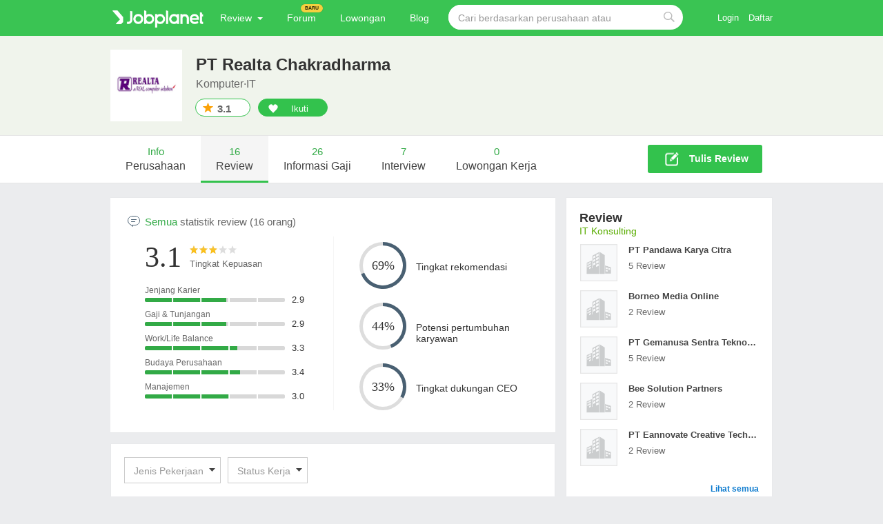

--- FILE ---
content_type: text/css
request_url: https://jpassetsid.jobplanet.com/assets/any_language/d/controller/companies-13de8f6626099e50b63c884b31048232f448e9301f5f3b4d11d65f8b8d9e7cc5.css
body_size: 21564
content:
.global_sprite-sprite,.global_sprite-arrow_same,.global_sprite-auto_list_close,.global_sprite-bell,.global_sprite-bg_appr,.global_sprite-bg_blue_dot,.global_sprite-bg_feed_default,.global_sprite-bg_follow_heart,.global_sprite-bg_green_dot,.global_sprite-bg_llogo,.global_sprite-bg_mlogo,.global_sprite-bg_no_appr,.global_sprite-bg_red_dot,.global_sprite-bg_slogo,.global_sprite-bg_ur_favor_off,.global_sprite-bg_ur_favor_on,.global_sprite-bracket3_gray,.global_sprite-bracket_rolling_next,.global_sprite-bracket_rolling_prev,.global_sprite-btn-add-active,.global_sprite-btn-add-default,.global_sprite-btn-arrow-left,.global_sprite-btn-arrow-right,.global_sprite-btn-close1818,.global_sprite-btn_appleapp,.global_sprite-btn_arr_before,.global_sprite-btn_arr_next,.global_sprite-btn_arrow_white,.global_sprite-btn_close_small,.global_sprite-btn_fappstore,.global_sprite-btn_feel,.global_sprite-btn_fgoogle,.global_sprite-btn_google,.global_sprite-btn_googleapp,.global_sprite-btn_ios,.global_sprite-btn_play,.global_sprite-btn_slidenext_off,.global_sprite-btn_slidenext_on,.global_sprite-btn_slideprev_off,.global_sprite-btn_slideprev_on,.global_sprite-btn_totop,.global_sprite-btn_video,.global_sprite-building,.global_sprite-bullet_gt,.global_sprite-bullet_gt_on,.global_sprite-delete,.global_sprite-down,.global_sprite-experience_negative,.global_sprite-experience_normal,.global_sprite-experience_positive,.global_sprite-general_icon_my,.global_sprite-general_icon_post,.global_sprite-general_icon_search_active,.global_sprite-general_icon_search_default,.global_sprite-gfbg_c,.global_sprite-gfbg_l,.global_sprite-gfbg_r,.global_sprite-gnb_new,.global_sprite-gnb_topcap,.global_sprite-ic_mic,.global_sprite-ic_play32,.global_sprite-ico_arr_down,.global_sprite-ico_arr_up,.global_sprite-ico_arrow-down,.global_sprite-ico_arrow-up,.global_sprite-ico_bullet,.global_sprite-ico_checkbox_off,.global_sprite-ico_checkbox_on,.global_sprite-ico_cir_fb,.global_sprite-ico_cir_gplus,.global_sprite-ico_cir_in,.global_sprite-ico_cir_insta,.global_sprite-ico_cir_kas,.global_sprite-ico_cir_tw,.global_sprite-ico_cir_vg,.global_sprite-ico_close_s,.global_sprite-ico_gbl_l,.global_sprite-ico_gbl_s,.global_sprite-ico_info,.global_sprite-ico_levbl_s,.global_sprite-ico_like,.global_sprite-ico_like_on,.global_sprite-ico_lstar_g,.global_sprite-ico_lstar_y,.global_sprite-ico_me,.global_sprite-ico_me_l,.global_sprite-ico_megaphone,.global_sprite-ico_mper,.global_sprite-ico_msearch,.global_sprite-ico_mstar_g,.global_sprite-ico_mstar_y,.global_sprite-ico_my,.global_sprite-ico_my_f_ind,.global_sprite-ico_my_f_occ,.global_sprite-ico_my_fac,.global_sprite-ico_my_int,.global_sprite-ico_my_invf,.global_sprite-ico_my_rela,.global_sprite-ico_nbl_l,.global_sprite-ico_nbl_s,.global_sprite-ico_pen,.global_sprite-ico_pers,.global_sprite-ico_rev,.global_sprite-ico_sal,.global_sprite-ico_search_l,.global_sprite-ico_search_s,.global_sprite-ico_setting,.global_sprite-ico_sstar_g,.global_sprite-ico_sstar_y,.global_sprite-ico_vc_blog,.global_sprite-ico_vc_facebook,.global_sprite-ico_vc_googleplus,.global_sprite-ico_vc_linkedin,.global_sprite-ico_vc_twitter,.global_sprite-ico_vc_vingle,.global_sprite-ico_vc_youtube,.global_sprite-ico_warning,.global_sprite-icon-accordion-more,.global_sprite-icon-benefit,.global_sprite-icon-reply,.global_sprite-icon_500,.global_sprite-icon_add01_default,.global_sprite-icon_add01_hover,.global_sprite-icon_aw,.global_sprite-icon_aw2,.global_sprite-icon_aw3,.global_sprite-icon_b_application_a,.global_sprite-icon_bell,.global_sprite-icon_camera,.global_sprite-icon_email_w,.global_sprite-icon_facebook,.global_sprite-icon_facebook1,.global_sprite-icon_facebook3,.global_sprite-icon_facebook4,.global_sprite-icon_following_heart,.global_sprite-icon_link,.global_sprite-icon_mail,.global_sprite-icon_onestar,.global_sprite-icon_save_d,.global_sprite-icon_sch_input,.global_sprite-icon_sel,.global_sprite-icon_sel_ac,.global_sprite-icon_sel_green,.global_sprite-icon_sel_white,.global_sprite-icon_tag2,.global_sprite-icons-company-reply,.global_sprite-icons-lock,.global_sprite-info,.global_sprite-jp_p_img,.global_sprite-left_bracket_off,.global_sprite-left_bracket_on,.global_sprite-logo_symbol,.global_sprite-red_tooltip_left,.global_sprite-result_fail,.global_sprite-result_pass,.global_sprite-result_waiting,.global_sprite-right_bracket_off,.global_sprite-right_bracket_on,.global_sprite-tab_off_1_review,.global_sprite-tab_off_2_salary,.global_sprite-tab_off_3_interview,.global_sprite-tab_on_1_review,.global_sprite-tab_on_2_salary,.global_sprite-tab_on_3_interview,.global_sprite-up,.global_sprite-viewCompaniesMenu_ico_beta,.vc_prem .companies_info_sns .facebook:before,.vc_prem .companies_info_sns .twitter:before,.vc_prem .companies_info_sns .linkedin:before,.vc_prem .companies_info_sns .googleplus:before,.vc_prem .companies_info_sns .youtube:before,.vc_prem .companies_info_sns .vingle:before,.vc_prem .companies_info_sns .blog:before,.list_com_feed li .com_thumb:before,.board_list .before_txt:before,.board_list .next_txt:before,.tbl_ty2 tbody tr .txt_pos:before,.tbl_ty2 tbody tr .txt_neg:before,.tbl_ty2 tbody tr .txt_nor:before,.top_items_wrap .controller .btn_prev,.top_items_wrap .controller .btn_prev:hover,.top_items_wrap .controller .btn_next,.top_items_wrap .controller .btn_next:hover,.review_welfare .btn_select_add:before,.review_welfare .btn_select_add:hover:before,.review_welfare .btn_select_add.active:before,.qcard_com:before,.welfare_summary .star{background-image:url(https://jpassetsid.jobplanet.com/assets/global_sprite-sb453c3fc7d-0c0abdc7bc462e562bf5e3ba7c8a737a2b56a8cb7bd8b93333e4201a75a2f06f.png);background-repeat:no-repeat}.jobthumb_sprite-sprite,.jobthumb_sprite-img_00,.jobthumb_sprite-img_01,.jobthumb_sprite-img_02,.jobthumb_sprite-img_03,.jobthumb_sprite-img_04,.jobthumb_sprite-img_05,.jobthumb_sprite-img_06,.jobthumb_sprite-img_07,.jobthumb_sprite-img_08,.jobthumb_sprite-img_09,.jobthumb_sprite-img_10,.jobthumb_sprite-img_11,.jobthumb_sprite-img_12,.jobthumb_sprite-img_13,.jobthumb_sprite-img_14,.jobthumb_sprite-img_15,.jobthumb_sprite-img_16,.jobthumb_sprite-img_17,.jobthumb_sprite-img_18,.jobthumb_sprite-img_19{background-image:url(https://jpassetsid.jobplanet.com/assets/jobthumb_sprite-s3c09d20d0f-b2de85ea26d77bfd6d9cb42d7bf48c1b1626d1e0a7d8d4af3a9261408a94eeac.png);background-repeat:no-repeat}.welfare_category_sprite-sprite,.welfare_category_sprite-welfare_credit,.welfare_category_sprite-welfare_etc,.welfare_category_sprite-welfare_extra,.welfare_category_sprite-welfare_hobby,.welfare_category_sprite-welfare_house,.welfare_category_sprite-welfare_improvement,.welfare_category_sprite-welfare_infant,.welfare_category_sprite-welfare_meal,.welfare_category_sprite-welfare_medical,.welfare_category_sprite-welfare_traffic,.welfare_category_sprite-welfare_vacation,.welfare_credit,.welfare_etc,.welfare_extra,.welfare_hobby,.welfare_house,.welfare_improvement,.welfare_infant,.welfare_meal,.welfare_medical,.welfare_traffic,.welfare_vacation{background-image:url(https://jpassetsid.jobplanet.com/assets/welfare_category_sprite-s2c4834bca3-65a5e9d4bbac5799e0aa657c22a3de3fe44d75f94347dd28e1ccd0a9ffc9b4e8.png);background-repeat:no-repeat}.global_sprite-arrow_same{background-position:0 0;height:11px;width:6px}.global_sprite-auto_list_close{background-position:0 -13px;height:21px;width:21px}.global_sprite-bell{background-position:0 -36px;height:20px;width:20px}.global_sprite-bg_appr{background-position:0 -58px;height:26px;width:26px}.global_sprite-bg_blue_dot{background-position:0 -86px;height:12px;width:12px}.global_sprite-bg_feed_default{background-position:0 -100px;height:44px;width:66px}.global_sprite-bg_follow_heart{background-position:0 -146px;height:52px;width:58px}.global_sprite-bg_green_dot{background-position:0 -200px;height:12px;width:12px}.global_sprite-bg_llogo{background-position:0 -214px;height:49px;width:54px}.global_sprite-bg_mlogo{background-position:0 -265px;height:35px;width:40px}.global_sprite-bg_no_appr{background-position:0 -302px;height:26px;width:26px}.global_sprite-bg_red_dot{background-position:0 -330px;height:12px;width:12px}.global_sprite-bg_slogo{background-position:0 -344px;height:27px;width:28px}.global_sprite-bg_ur_favor_off{background-position:0 -373px;height:46px;width:150px}.global_sprite-bg_ur_favor_on{background-position:0 -421px;height:46px;width:150px}.global_sprite-bracket3_gray{background-position:0 -469px;height:7px;width:4px}.global_sprite-bracket_rolling_next{background-position:0 -478px;height:45px;width:25px}.global_sprite-bracket_rolling_prev{background-position:0 -525px;height:45px;width:25px}.global_sprite-btn-add-active{background-position:0 -572px;height:17px;width:17px}.global_sprite-btn-add-default{background-position:0 -591px;height:17px;width:17px}.global_sprite-btn-arrow-left{background-position:0 -610px;height:60px;width:60px}.global_sprite-btn-arrow-right{background-position:0 -672px;height:60px;width:60px}.global_sprite-btn-close1818{background-position:0 -734px;height:18px;width:18px}.global_sprite-btn_appleapp{background-position:0 -754px;height:16px;width:74px}.global_sprite-btn_arr_before{background-position:0 -772px;height:5px;width:7px}.global_sprite-btn_arr_next{background-position:0 -779px;height:5px;width:7px}.global_sprite-btn_arrow_white{background-position:0 -786px;height:20px;width:20px}.global_sprite-btn_close_small{background-position:0 -808px;height:10px;width:11px}.global_sprite-btn_fappstore{background-position:0 -820px;height:30px;width:100px}.global_sprite-btn_feel{background-position:0 -852px;height:21px;width:21px}.global_sprite-btn_fgoogle{background-position:0 -875px;height:30px;width:100px}.global_sprite-btn_google{background-position:0 -907px;height:54px;width:240px}.global_sprite-btn_googleapp{background-position:0 -963px;height:16px;width:85px}.global_sprite-btn_ios{background-position:0 -981px;height:54px;width:205px}.global_sprite-btn_play{background-position:0 -1037px;height:72px;width:72px}.global_sprite-btn_slidenext_off{background-position:0 -1111px;height:68px;width:48px}.global_sprite-btn_slidenext_on{background-position:0 -1181px;height:68px;width:48px}.global_sprite-btn_slideprev_off{background-position:0 -1251px;height:68px;width:48px}.global_sprite-btn_slideprev_on{background-position:0 -1321px;height:68px;width:48px}.global_sprite-btn_totop{background-position:0 -1391px;height:42px;width:42px}.global_sprite-btn_video{background-position:0 -1435px;height:19px;width:26px}.global_sprite-building{background-position:0 -1456px;height:21px;width:21px}.global_sprite-bullet_gt{background-position:0 -1479px;height:8px;width:15px}.global_sprite-bullet_gt_on{background-position:0 -1489px;height:8px;width:15px}.global_sprite-delete{background-position:0 -1499px;height:20px;width:20px}.global_sprite-down{background-position:0 -1521px;height:20px;width:20px}.global_sprite-experience_negative{background-position:0 -1543px;height:20px;width:20px}.global_sprite-experience_normal{background-position:0 -1565px;height:20px;width:20px}.global_sprite-experience_positive{background-position:0 -1587px;height:20px;width:20px}.global_sprite-general_icon_my{background-position:0 -1609px;height:21px;width:20px}.global_sprite-general_icon_post{background-position:0 -1632px;height:20px;width:20px}.global_sprite-general_icon_search_active{background-position:0 -1654px;height:15px;width:16px}.global_sprite-general_icon_search_default{background-position:0 -1671px;height:15px;width:16px}.global_sprite-gfbg_c{background-position:0 -1688px;height:15px;width:15px}.global_sprite-gfbg_l{background-position:0 -1705px;height:9px;width:9px}.global_sprite-gfbg_r{background-position:0 -1716px;height:9px;width:9px}.global_sprite-gnb_new{background-position:0 -1727px;height:10px;width:28px}.global_sprite-gnb_topcap{background-position:0 -1739px;height:11px;width:18px}.global_sprite-ic_mic{background-position:0 -1752px;height:32px;width:22px}.global_sprite-ic_play32{background-position:0 -1786px;height:32px;width:32px}.global_sprite-ico_arr_down{background-position:0 -1820px;height:8px;width:13px}.global_sprite-ico_arr_up{background-position:0 -1830px;height:8px;width:14px}.global_sprite-ico_arrow-down{background-position:0 -1840px;height:8px;width:7px}.global_sprite-ico_arrow-up{background-position:0 -1850px;height:8px;width:7px}.global_sprite-ico_bullet{background-position:0 -1860px;height:4px;width:4px}.global_sprite-ico_checkbox_off{background-position:0 -1866px;height:26px;width:26px}.global_sprite-ico_checkbox_on{background-position:0 -1894px;height:26px;width:26px}.global_sprite-ico_cir_fb{background-position:0 -1922px;height:31px;width:30px}.global_sprite-ico_cir_gplus{background-position:0 -1955px;height:31px;width:31px}.global_sprite-ico_cir_in{background-position:0 -1988px;height:31px;width:31px}.global_sprite-ico_cir_insta{background-position:0 -2021px;height:31px;width:31px}.global_sprite-ico_cir_kas{background-position:0 -2054px;height:31px;width:30px}.global_sprite-ico_cir_tw{background-position:0 -2087px;height:31px;width:31px}.global_sprite-ico_cir_vg{background-position:0 -2120px;height:31px;width:31px}.global_sprite-ico_close_s{background-position:0 -2153px;height:10px;width:10px}.global_sprite-ico_gbl_l{background-position:0 -2165px;height:9px;width:158px}.global_sprite-ico_gbl_s{background-position:0 -2176px;height:7px;width:124px}.global_sprite-ico_info{background-position:0 -2185px;height:18px;width:18px}.global_sprite-ico_levbl_s{background-position:0 -2205px;height:7px;width:124px}.global_sprite-ico_like{background-position:0 -2214px;height:17px;width:19px}.global_sprite-ico_like_on{background-position:0 -2233px;height:17px;width:19px}.global_sprite-ico_lstar_g{background-position:0 -2252px;height:25px;width:158px}.global_sprite-ico_lstar_y{background-position:0 -2279px;height:25px;width:158px}.global_sprite-ico_me{background-position:0 -2306px;height:45px;width:45px}.global_sprite-ico_me_l{background-position:0 -2353px;height:80px;width:80px}.global_sprite-ico_megaphone{background-position:0 -2435px;height:33px;width:43px}.global_sprite-ico_mper{background-position:0 -2470px;height:13px;width:13px}.global_sprite-ico_msearch{background-position:0 -2485px;height:64px;width:67px}.global_sprite-ico_mstar_g{background-position:0 -2551px;height:15px;width:92px}.global_sprite-ico_mstar_y{background-position:0 -2568px;height:15px;width:92px}.global_sprite-ico_my{background-position:0 -2585px;height:45px;width:45px}.global_sprite-ico_my_f_ind{background-position:0 -2632px;height:15px;width:16px}.global_sprite-ico_my_f_occ{background-position:0 -2649px;height:16px;width:17px}.global_sprite-ico_my_fac{background-position:0 -2667px;height:13px;width:6px}.global_sprite-ico_my_int{background-position:0 -2682px;height:15px;width:15px}.global_sprite-ico_my_invf{background-position:0 -2699px;height:15px;width:16px}.global_sprite-ico_my_rela{background-position:0 -2716px;height:16px;width:17px}.global_sprite-ico_nbl_l{background-position:0 -2734px;height:9px;width:158px}.global_sprite-ico_nbl_s{background-position:0 -2745px;height:7px;width:124px}.global_sprite-ico_pen{background-position:0 -2754px;height:13px;width:13px}.global_sprite-ico_pers{background-position:0 -2769px;height:40px;width:40px}.global_sprite-ico_rev{background-position:0 -2811px;height:15px;width:12px}.global_sprite-ico_sal{background-position:0 -2828px;height:13px;width:13px}.global_sprite-ico_search_l{background-position:0 -2843px;height:18px;width:18px}.global_sprite-ico_search_s{background-position:0 -2863px;height:13px;width:14px}.global_sprite-ico_setting{background-position:0 -2878px;height:13px;width:13px}.global_sprite-ico_sstar_g{background-position:0 -2893px;height:12px;width:73px}.global_sprite-ico_sstar_y{background-position:0 -2907px;height:12px;width:73px}.global_sprite-ico_vc_blog{background-position:0 -2921px;height:16px;width:16px}.global_sprite-ico_vc_facebook{background-position:0 -2939px;height:16px;width:16px}.global_sprite-ico_vc_googleplus{background-position:0 -2957px;height:13px;width:19px}.global_sprite-ico_vc_linkedin{background-position:0 -2972px;height:16px;width:16px}.global_sprite-ico_vc_twitter{background-position:0 -2990px;height:12px;width:14px}.global_sprite-ico_vc_vingle{background-position:0 -3004px;height:18px;width:18px}.global_sprite-ico_vc_youtube{background-position:0 -3024px;height:13px;width:18px}.global_sprite-ico_warning{background-position:0 -3039px;height:70px;width:70px}.global_sprite-icon-accordion-more{background-position:0 -3111px;height:15px;width:15px}.global_sprite-icon-benefit{background-position:0 -3128px;height:20px;width:20px}.global_sprite-icon-reply{background-position:0 -3150px;height:9px;width:9px}.global_sprite-icon_500{background-position:0 -3161px;height:116px;width:94px}.global_sprite-icon_add01_default{background-position:0 -3279px;height:8px;width:8px}.global_sprite-icon_add01_hover{background-position:0 -3289px;height:8px;width:8px}.global_sprite-icon_aw{background-position:0 -3299px;height:8px;width:5px}.global_sprite-icon_aw2{background-position:0 -3309px;height:8px;width:20px}.global_sprite-icon_aw3{background-position:0 -3319px;height:7px;width:10px}.global_sprite-icon_b_application_a{background-position:0 -3328px;height:15px;width:8px}.global_sprite-icon_bell{background-position:0 -3345px;height:14px;width:12px}.global_sprite-icon_camera{background-position:0 -3361px;height:12px;width:15px}.global_sprite-icon_email_w{background-position:0 -3375px;height:12px;width:16px}.global_sprite-icon_facebook{background-position:0 -3389px;height:23px;width:10px}.global_sprite-icon_facebook1{background-position:0 -3414px;height:18px;width:11px}.global_sprite-icon_facebook3{background-position:0 -3434px;height:18px;width:18px}.global_sprite-icon_facebook4{background-position:0 -3454px;height:18px;width:18px}.global_sprite-icon_following_heart{background-position:0 -3474px;height:12px;width:14px}.global_sprite-icon_following_heart:active,.global_sprite-icon_following_heart.icon_following_heart-active{background-position:0 -3488px}.global_sprite-icon_link{background-position:0 -3502px;height:22px;width:22px}.global_sprite-icon_mail{background-position:0 -3526px;height:52px;width:76px}.global_sprite-icon_onestar{background-position:0 -3580px;height:14px;width:15px}.global_sprite-icon_save_d{background-position:0 -3596px;height:20px;width:20px}.global_sprite-icon_sch_input{background-position:0 -3618px;height:21px;width:22px}.global_sprite-icon_sel{background-position:0 -3641px;height:5px;width:16px}.global_sprite-icon_sel_ac{background-position:0 -3648px;height:5px;width:16px}.global_sprite-icon_sel_green{background-position:0 -3655px;height:4px;width:7px}.global_sprite-icon_sel_white{background-position:0 -3661px;height:5px;width:16px}.global_sprite-icon_tag2{background-position:0 -3668px;height:8px;width:12px}.global_sprite-icons-company-reply{background-position:0 -3678px;height:14px;width:14px}.global_sprite-icons-lock{background-position:0 -3694px;height:24px;width:24px}.global_sprite-info{background-position:0 -3720px;height:15px;width:15px}.global_sprite-jp_p_img{background-position:0 -3737px;height:104px;width:144px}.global_sprite-left_bracket_off{background-position:0 -3843px;height:80px;width:44px}.global_sprite-left_bracket_on{background-position:0 -3925px;height:80px;width:44px}.global_sprite-logo_symbol{background-position:0 -4007px;height:16px;width:16px}.global_sprite-red_tooltip_left{background-position:0 -4025px;height:8px;width:5px}.global_sprite-result_fail{background-position:0 -4035px;height:20px;width:20px}.global_sprite-result_pass{background-position:0 -4057px;height:20px;width:20px}.global_sprite-result_waiting{background-position:0 -4079px;height:20px;width:20px}.global_sprite-right_bracket_off{background-position:0 -4101px;height:80px;width:44px}.global_sprite-right_bracket_on{background-position:0 -4183px;height:80px;width:44px}.global_sprite-tab_off_1_review{background-position:0 -4265px;height:54px;width:54px}.global_sprite-tab_off_2_salary{background-position:0 -4321px;height:54px;width:54px}.global_sprite-tab_off_3_interview{background-position:0 -4377px;height:54px;width:54px}.global_sprite-tab_on_1_review{background-position:0 -4433px;height:54px;width:54px}.global_sprite-tab_on_2_salary{background-position:0 -4489px;height:54px;width:54px}.global_sprite-tab_on_3_interview{background-position:0 -4545px;height:54px;width:54px}.global_sprite-up{background-position:0 -4601px;height:20px;width:20px}.global_sprite-viewCompaniesMenu_ico_beta{background-position:0 -4623px;height:9px;width:19px}.jobthumb_sprite-img_00{background-position:0 0;height:83px;width:83px}.jobthumb_sprite-img_01{background-position:0 -83px;height:83px;width:83px}.jobthumb_sprite-img_02{background-position:0 -166px;height:83px;width:83px}.jobthumb_sprite-img_03{background-position:0 -249px;height:83px;width:83px}.jobthumb_sprite-img_04{background-position:0 -332px;height:83px;width:83px}.jobthumb_sprite-img_05{background-position:0 -415px;height:83px;width:83px}.jobthumb_sprite-img_06{background-position:0 -498px;height:83px;width:83px}.jobthumb_sprite-img_07{background-position:0 -581px;height:83px;width:83px}.jobthumb_sprite-img_08{background-position:0 -664px;height:83px;width:83px}.jobthumb_sprite-img_09{background-position:0 -747px;height:83px;width:83px}.jobthumb_sprite-img_10{background-position:0 -830px;height:83px;width:83px}.jobthumb_sprite-img_11{background-position:0 -913px;height:83px;width:83px}.jobthumb_sprite-img_12{background-position:0 -996px;height:83px;width:83px}.jobthumb_sprite-img_13{background-position:0 -1079px;height:83px;width:83px}.jobthumb_sprite-img_14{background-position:0 -1162px;height:83px;width:83px}.jobthumb_sprite-img_15{background-position:0 -1245px;height:83px;width:83px}.jobthumb_sprite-img_16{background-position:0 -1328px;height:83px;width:83px}.jobthumb_sprite-img_17{background-position:0 -1411px;height:83px;width:83px}.jobthumb_sprite-img_18{background-position:0 -1494px;height:83px;width:83px}.jobthumb_sprite-img_19{background-position:0 -1577px;height:83px;width:83px}.welfare_category_sprite-welfare_credit{background-position:0 0;height:62px;width:62px}.welfare_category_sprite-welfare_etc{background-position:0 -64px;height:62px;width:62px}.welfare_category_sprite-welfare_extra{background-position:0 -128px;height:62px;width:62px}.welfare_category_sprite-welfare_hobby{background-position:0 -192px;height:62px;width:62px}.welfare_category_sprite-welfare_house{background-position:0 -256px;height:62px;width:62px}.welfare_category_sprite-welfare_improvement{background-position:0 -320px;height:62px;width:62px}.welfare_category_sprite-welfare_infant{background-position:0 -384px;height:62px;width:62px}.welfare_category_sprite-welfare_meal{background-position:0 -448px;height:62px;width:62px}.welfare_category_sprite-welfare_medical{background-position:0 -512px;height:62px;width:62px}.welfare_category_sprite-welfare_traffic{background-position:0 -576px;height:62px;width:62px}.welfare_category_sprite-welfare_vacation{background-position:0 -640px;height:62px;width:62px}.mr0{margin-right:0 !important}.mb12{margin-bottom:12px !important}.view_companies_box{box-sizing:border-box;width:100%;border:1px solid  #e8e9eb;overflow:hidden}.tit_area{position:relative;width:100%}.tit_area:after{content:'';display:block;clear:both}.tit_area .img_titma{font-size:18px;color:#333;margin-right:10px}.tit_area .titm_pic{float:left;font-size:18px;color:#333}.tit_area .btn_upload{position:relative;top:-6px;float:left;padding-top:5px;padding-bottom:3px;line-height:20px;text-decoration:none}.tit_area .cssel_ty1{float:left;margin:-5px 0 0 10px}.tit_area .cssel_ty1 .btn_sel{height:34px}.tit_area .ul_pagebox{vertical-align:middle}.tit_area.tit_area_feed{margin-bottom:0}.companies_picture:after{content:'';display:block;clear:both}.companies_picture p{font-size:13px;line-height:19px;color:#777}.board_list_box .cate_txt{padding-bottom:10px;border-bottom:1px solid #e6e6e6;font-size:14px;color:#666}.board_list_box .cate_txt span{color:#59ac00}.vc_container{position:relative;width:7200px;left:0}.vc_container:after{content:'';display:block;clear:both}.list_pic_prem,.list_pic_gener{float:left;box-sizing:border-box;width:643px;padding:0 19px 19px 19px;margin-right:20px;overflow:hidden}.list_pic_prem li,.list_pic_gener li{position:relative;float:left;margin-right:11px}.list_pic_prem li a,.list_pic_gener li a{position:relative;width:100%;height:100%;line-height:0;font-size:0;vertical-align:middle}.list_pic_prem li a img,.list_pic_gener li a img{width:100% !important;height:100% !important}.list_pic_prem .large_pic,.list_pic_gener .large_pic{overflow:hidden;box-sizing:border-box;width:400px;height:254px;border:1px solid #e6e6e6;background:url("https://jpassetsid.jobplanet.com/assets/common/bg_no_lpic-7f854c258f350cda520e4a3cf5129a8ab8e1039ecd5ff215f79003607137a319.png");background-repeat:no-repeat;background-position:50% 50%;background-color:#e3e4e4}.list_pic_prem .wrap_dim,.list_pic_gener .wrap_dim{position:relative;width:100%;height:100%}.list_pic_prem .pic_dim,.list_pic_gener .pic_dim{position:absolute;left:0;top:0;width:100%;height:100%;background:#000;opacity:0.2}.list_pic_prem .larg_txt,.list_pic_gener .larg_txt{position:absolute;left:13px;bottom:14px;font-size:18px;line-height:22px;color:#fff}.list_pic_prem .small_top_pic,.list_pic_prem .small_bottom_pic,.list_pic_prem .small_li_pic,.list_pic_gener .small_top_pic,.list_pic_gener .small_bottom_pic,.list_pic_gener .small_li_pic{overflow:hidden;box-sizing:border-box;width:195px;height:122px;margin-right:0;margin-bottom:9px;border:1px solid #e6e6e6;background:url("https://jpassetsid.jobplanet.com/assets/common/bg_no_spic-af271dc9ac96750cc01aeaf0e0400cb11938d0ae06178e35ae4ddcc19f305eb7.png");background-repeat:no-repeat;background-position:50% 50%;background-color:#e3e4e4}.list_pic_prem .sm_txt,.list_pic_gener .sm_txt{position:absolute;left:13px;bottom:15px;font-size:14px;line-height:18px;color:#fff}.list_pic_prem .small_li_pic,.list_pic_gener .small_li_pic{margin:0 10px 0 0}.list_pic_prem{display:none;padding:0 19px 19px 18px}.list_pic_gener{height:90px;box-sizing:content-box}.list_pic_gener .s_gener{overflow:hidden;box-sizing:border-box;width:143px;height:88px;margin-right:11px;margin-bottom:12px;border:1px solid #e6e6e6;background:url("https://jpassetsid.jobplanet.com/assets/common/bg_no_spic-af271dc9ac96750cc01aeaf0e0400cb11938d0ae06178e35ae4ddcc19f305eb7.png");background-repeat:no-repeat;background-position:50% 50%;background-color:#e3e4e4}.mcn_wrap{width:7200px;position:relative;left:0}.mcn_wrap:after{content:'';display:block;clear:both}.list_pic_mcn{float:left;box-sizing:border-box;width:643px;padding:0 19px 19px;overflow:hidden;margin-right:20px}.li_mcn{position:relative;float:left;width:143px;margin-left:11px}.li_mcn a{position:relative;width:100%;height:100%;line-height:0;font-size:0;vertical-align:middle;text-decoration:none}.li_mcn:first-child{margin-left:0}.li_mcn:nth-child(even){margin-left:10px}.pic_dim{position:absolute;left:0;top:0;width:100%;height:100%;background:#000;opacity:0.2}.pic{overflow:hidden;position:relative;display:inline-block;width:143px;box-sizing:border-box;height:88px;border:1px solid #e6e6e6;background:url("https://jpassetsid.jobplanet.com/assets/common/bg_no_spic-af271dc9ac96750cc01aeaf0e0400cb11938d0ae06178e35ae4ddcc19f305eb7.png");background-repeat:no-repeat;background-position:50% 50%;background-color:#e3e4e4}.pic img{width:100% !important;min-height:100% !important}.ssm_txt{position:absolute;left:8px;bottom:9px;font-size:12px;line-height:16px;color:#fff;z-index:10}.ssm_txt2{display:inline-block;max-height:38px;display:-webkit-box;-webkit-line-clamp:2;-webkit-box-orient:vertical;overflow:hidden;text-overflow:ellipsis;margin-bottom:8px;font-size:13px;font-weight:bold;line-height:19px;color:#444}.win .ssm_txt2{margin-bottom:1px}.win .chrome .ssm_txt2{margin-bottom:7px}.ssm_txt3{width:143px;display:inline-block;overflow:hidden;text-overflow:ellipsis;white-space:nowrap;word-wrap:normal;font-size:12px;line-height:16px;color:#999}.view_companies_box .companies_feed_detail{margin-bottom:0;border-bottom:0}.vc_prem .list_pic_gener{display:none}.vc_prem .list_pic_prem{display:block}.vc_prem .companies_info_sns{display:block;padding:32px 19px;font-size:0}.vc_prem .companies_info_sns .info_sns_ttl{display:block;font-size:14px;color:#333;font-weight:bold;padding:0 0 15px 0}.vc_prem .companies_info_sns a{display:inline-block;font-size:12px;color:#666;text-decoration:none;padding:6px 10px 8px 33px;background-repeat:no-repeat;height:28px;box-sizing:border-box;border:1px solid #e6e6e6;border-radius:2px;margin-right:6px}.vc_prem .companies_info_sns a:last-child{margin-right:0}.vc_prem .companies_info_sns .etc2{padding-right:8px}.vc_prem .companies_info_sns .facebook{position:relative;position:relative}.vc_prem .companies_info_sns .facebook:before{display:block;content:'';background-position:0 -2939px;height:16px;width:16px;position:absolute;left:7px;top:50%;margin-top:-8px}.vc_prem .companies_info_sns .twitter{position:relative}.vc_prem .companies_info_sns .twitter:before{display:block;content:'';background-position:0 -2990px;height:12px;width:14px;position:absolute;left:7px;top:50%;margin-top:-6px}.vc_prem .companies_info_sns .linkedin{position:relative}.vc_prem .companies_info_sns .linkedin:before{display:block;content:'';background-position:0 -2972px;height:16px;width:16px;position:absolute;left:7px;top:50%;margin-top:-8px}.vc_prem .companies_info_sns .googleplus{position:relative}.vc_prem .companies_info_sns .googleplus:before{display:block;content:'';background-position:0 -2957px;height:13px;width:19px;position:absolute;left:7px;top:50%;margin-top:-7px}.vc_prem .companies_info_sns .youtube{position:relative}.vc_prem .companies_info_sns .youtube:before{display:block;content:'';background-position:0 -3024px;height:13px;width:18px;position:absolute;left:7px;top:50%;margin-top:-7px}.vc_prem .companies_info_sns .vingle{position:relative}.vc_prem .companies_info_sns .vingle:before{display:block;content:'';background-position:0 -3004px;height:18px;width:18px;position:absolute;left:7px;top:50%;margin-top:-3px}.vc_prem .companies_info_sns .blog{position:relative;position:relative}.vc_prem .companies_info_sns .blog:before{display:block;content:'';background-position:0 -2921px;height:16px;width:16px;position:absolute;left:7px;top:50%;margin-top:-8px}.vc_prem .companies_info_sns span{display:inline-block;padding:0 8px}.win .vc_prem .companies_info_sns a{padding:4px 10px 10px 33px}.win .tit_area .cssel_ty1{float:left;margin:-2px 0 0 10px}a{color:#333}.tit_area .txt_titma{font-size:18px;color:#333;margin-right:10px}.btn_st01{box-sizing:border-box;padding:7px 11px 2px;border:1px solid #d9d9d9;border-radius:3px;text-decoration:none}.btn_st01 span{font-size:12px;line-height:14px;color:#444}.btn_ico{box-sizing:border-box;display:inline-block;border:1px solid #d9d9d9;border-radius:3px;padding:0 10px 0 37px;margin-right:5px;height:30px;line-height:30px;vertical-align:top;background-position:11px 6px;background-repeat:no-repeat}.btn_ico span{vertical-align:middle;text-decoration:none}.companies_feed{margin-bottom:0;border-bottom:0}.companies_feed:after{content:'';display:block;clear:both}.titm_feed{float:left;font-size:18px;color:#333}.list_com_feed{float:left;box-sizing:border-box;width:643px;padding:0 19px 19px;overflow:hidden;margin-right:20px}.list_com_feed:after{content:'';display:block;clear:both}.list_com_feed li{position:relative;float:left;width:195px;margin-right:10px}.list_com_feed li .com_category{max-height:37px;display:inline-block;margin:5px 0 10px 0;font-size:13px;color:#32aa46;display:-webkit-box;-webkit-line-clamp:2;-webkit-box-orient:vertical;overflow:hidden;text-overflow:ellipsis}.list_com_feed li .com_tit{display:block;max-height:42px;display:-webkit-box;-webkit-line-clamp:2;-webkit-box-orient:vertical;overflow:hidden;text-overflow:ellipsis;margin-bottom:10px;font-size:13px;font-weight:bold;line-height:21px;color:#444}.list_com_feed li .com_tit:hover{text-decoration:underline}.list_com_feed li .com_desc{max-height:81px;display:-webkit-box;-webkit-line-clamp:4;-webkit-box-orient:vertical;overflow:hidden;text-overflow:ellipsis;margin-bottom:5px;font-size:13px;line-height:21px;color:#666}.list_com_feed li .btn_more{display:block;font-size:13px;color:#0f7ccf}.list_com_feed li .com_thumb{overflow:hidden;position:relative;display:inline-block;width:195px;box-sizing:border-box;height:122px;border:1px solid #e6e6e6;background-color:#d8e0e4}.list_com_feed li .com_thumb:before{display:block;content:'';background-position:0 -100px;height:44px;width:66px;position:absolute;left:50%;top:50%;margin-left:-33px;margin-top:-22px}.list_com_feed li .com_thumb img{width:100% !important;min-height:100% !important;position:relative}.list_com_feed li .com_no_bg{background-image:none;background-color:#fff}.list_com_feed li:nth-child(3n){margin-right:0}.list_com_feed.list_other_feed li{width:143px;margin-right:11px}.list_com_feed.list_other_feed li .com_thumb{width:143px;box-sizing:border-box;height:88px}.list_com_feed.list_other_feed li:nth-child(4n){margin-right:19px}.list_other_feed{width:7200px;position:relative;left:0}.view_companies_box .companies_feed_detail{margin-bottom:0;border-bottom:0}.tit_area_detail{padding:19px;border-bottom:1px solid #e6e6e6}.tit_area_detail .tit_feed{margin-bottom:12px;font-size:16px;font-weight:normal;color:#59ac00}.tit_area_detail .tit_sub_feed{margin-bottom:5px;font-size:20px;font-weight:normal;color:#333}.tit_area_detail .up_date{font-family:Arial;font-size:12px;color:#999}.board_w_compic{box-sizing:border-box;overflow:hidden;padding:19px}.board_w_compic p{font-size:13px;line-height:19px;color:#777}.board_w_compic p img{max-width:100%}.board_list_box{border-top:1px solid #e6e6e6}.sns_btn{vertical-align:middle;padding:15px 0 19px 0;text-align:center}.btn_ico:hover{background-color:#f5f5f5}.board_list li{overflow:hidden;border-bottom:1px dashed #e6e6e6}.board_list a p{overflow:hidden;text-overflow:ellipsis;white-space:nowrap;word-wrap:normal;width:470px;padding:15px 0;float:left}.board_list .empty_txt{float:left;padding:15px 0;color:#0f7ccf}.board_list .last{border-bottom:none}.board_list .before_txt,.board_list .next_txt{float:left;padding:15px;display:inline-block;margin-left:15px;max-width:170px;overflow:hidden;text-overflow:ellipsis;white-space:nowrap;word-wrap:normal}.board_list .before_txt{position:relative}.board_list .before_txt:before{display:block;content:'';background-position:0 -772px;height:5px;width:7px;position:absolute;left:0;top:44%;margin-top:0}.board_list .next_txt{position:relative}.board_list .next_txt:before{display:block;content:'';background-position:0 -779px;height:5px;width:7px;position:absolute;left:0;top:44%;margin-top:0}.board_list .board_list_txt{display:inline-block}.board_list .date{padding:15px 15px 15px 0;float:right;font-family:Arial;font-size:12px;color:#999}.companiews_video:after{content:'';display:block;clear:both}.companiews_video .tit_area .titm_vid{float:left;font-size:18px;color:#333}.companiews_video .w_vid{padding:0 19px 19px}.companies_info{padding:0 0 18px 0}.companies_info:after{content:'';display:block;clear:both}.companies_info .img_tit_info03{position:absolute;top:0;left:-5000px}.companies_info .com_info_txt{padding:0 19px 0;font-size:13px;font-weight:normal;color:#666;line-height:21px}.companies_info .com_info_txt .titile_h3{display:block;font-size:15px;font-weight:bold;padding:0 0 8px 0}.companies_info .com_info_txt pre{font-family:'Apple SD Gothic Neo', Tahoma, Verdana, '맑은 고딕','Malgun Gothic', '나눔고딕', NanumGothic, '돋움', dotum, Arial, sans-serif;white-space:pre-wrap;word-wrap:break-all;word-break:break-all}.companies_info .companies_info_sns{display:none}.ta_r{padding:0 19px 20px}.ta_r a{font-size:12px;text-align:right;color:#0f7ccf;text-decoration:underline}.tbl_ty3 table{width:100%}.tbl_ty3 caption{position:absolute;top:0;left:-5000px}.tbl_ty3 tbody tr th{font-size:15px;text-align:left;padding-bottom:8px}.tbl_ty3 tbody tr td{text-align:left;color:#444;padding-bottom:22px}.tbl_companies_info{padding:16px 19px 0}.viewCompanies .companies_picture .list_pic_prem .small_bottom_pic{margin-bottom:0}.vc_prem .companies_info_sns{display:block}.list_vc_feed li a{display:block;margin-bottom:10px;text-decoration:none}.list_vc_feed li a p{width:260px;height:102px;overflow:hidden;margin-bottom:5px}.list_vc_feed li a p img{width:100%}.list_vc_feed li a span{display:inline-block;max-height:36px;font-size:13px;line-height:19px;color:#444;display:-webkit-box;-webkit-line-clamp:2;-webkit-box-orient:vertical;overflow:hidden;text-overflow:ellipsis}.list_vc_feed li .list_date .sort_feed{float:left;margin-right:5px;color:#999;max-width:201px;overflow:hidden;text-overflow:ellipsis;white-space:nowrap;word-wrap:normal}.cbox02 .tits_fac{margin:0 14px}.cbox02 .tits_news{margin:0 14px}.cbox02 .tits_rec{margin:0 14px 10px 14px}.list_vc_cpic{box-sizing:border-box;float:left;width:258px;padding:0 19px 19px 19px}.list_vc_cpic:after{content:'';display:block;clear:both}.list_vc_cpic li{overflow:hidden;float:left;width:62px;height:62px;margin-bottom:6px;margin-right:8px}.list_vc_cpic li a{display:block;width:100%;height:100%}.list_vc_cpic li a img{width:100%;height:100%}.vc_news .list_vc_news li a{display:block;padding-bottom:6px;font-size:13px;font-weight:bold;color:#0f7ccf}.vc_news .list_vc_news li a:after{content:'';display:block;clear:both}.vc_news .list_vc_news li a .news{display:inline-block;max-height:32px;display:-webkit-box;-webkit-line-clamp:2;-webkit-box-orient:vertical;overflow:hidden;text-overflow:ellipsis;float:left;width:210px;line-height:16px}.vc_news .list_vc_news li a .thumb{float:right;width:38px;height:38px;border:1px solid #ddd}.vc_news .list_vc_news li a .news:only-child{width:100%}.vc_news .list_vc_news li .date_area:after{content:'';display:block;clear:both}.vc_news .list_vc_news li .date_area .source{float:left;margin-right:5px;font-size:13px;color:#999;max-width:201px;overflow:hidden;text-overflow:ellipsis;white-space:nowrap;word-wrap:normal}.vc_news .list_vc_news li .date_area .date{float:left}.vc_news .list_vc_news .list_news_txt .news{display:-webkit-box;-webkit-line-clamp:2;-webkit-box-orient:vertical;overflow:hidden;text-overflow:ellipsis;width:100%}.list_vc_recruit a{text-decoration:none}.vc_recruit_care dt{overflow:hidden;width:100%;padding-bottom:6px;text-overflow:ellipsis;white-space:nowrap;word-wrap:normal;font-size:13px;color:#444}.vc_recruit_care dd{font-size:13px;color:#777}.vc_recruit_care dd .ded_line{margin-right:10px;color:#fd4a12}.vc_recruit_care dd .career{display:inline-block;vertical-align:top;max-width:150px;overflow:hidden;text-overflow:ellipsis;white-space:nowrap;word-wrap:normal}.view_reviews_banner{box-sizing:border-box;width:100%;display:table;margin-bottom:10px;border:1px solid #e8e9eb}.view_reviews_banner .banner_bx{display:table-row}.view_reviews_banner .banner_bx section{display:table-cell;padding:23px 0 32px;vertical-align:middle}.view_reviews_banner .banner_bx .section1{box-sizing:border-box;width:50%;height:100%;text-align:center}.view_reviews_banner .banner_bx .section1 .tit{padding-left:8px;padding-right:8px;margin-bottom:15px;font-size:13px;font-weight:bold;color:#444;text-align:left;word-break:break-all;display:inline-block}.view_reviews_banner .banner_bx .section1 .tit em{color:#59ac00;font-style:normal}.view_reviews_banner .banner_bx .section1 .sco_banner{display:inline-block;text-align:center}.view_reviews_banner .banner_bx .section1 .sco_banner .sco_num{font-family:Arial;font-size:52px;color:#333}.view_reviews_banner .banner_bx .section1 .sco_banner .us_star_l{margin:0 auto}.view_reviews_banner .banner_bx .section2{box-sizing:border-box;width:50%;height:100%;border-left:1px solid #e6e6e6}.view_reviews_banner .banner_bx .section2 .sco_list{display:inline-block;padding:5px 20px 0}.view_reviews_banner .banner_bx .section2 .sco_list .sco_li{margin-bottom:9px}.view_reviews_banner .banner_bx .section2 .sco_list .sco_li .sco_txt{display:inline-block;width:127px;font-size:13px;color:#444;vertical-align:top;font-weight:bold}.view_reviews_banner .banner_bx .section2 .sco_list .sco_li .us_bl_s{box-sizing:border-box;display:inline-block;vertical-align:top;top:4px}.view_reviews_banner .banner_bx .section2 .sco_list .sco_li .sco_num{font-family:Arial;font-size:13px;color:#666;vertical-align:top}.view_salaries_banner{box-sizing:border-box;width:100%;height:184px;margin-bottom:10px;border:1px solid #e8e9eb}.view_salaries_banner:after{content:'';display:block;clear:both}.view_salaries_banner .vsb_sec1{float:left;box-sizing:border-box;width:50%;height:100%;border-right:1px solid  #e6e6e6}.view_salaries_banner .vsb_sec1 .tit{padding:20px 11px 7px 11px;font-size:14px;color:#333}.view_salaries_banner .vsb_sec1 .vsbanner{width:297px;margin:0 auto;text-align:center}.view_salaries_banner .vsb_sec1 .vsbanner .sal_num{font-size:14px;color:#666}.view_salaries_banner .vsb_sec1 .vsbanner .sal_num strong{font-family:Arial;font-weight:normal;font-size:50px;color:#333}.view_salaries_banner .vsb_sec1 .vsbanner .gf_bar{margin-top:20px}.view_salaries_banner .vsb_sec1 .vsbanner .gf_bar .min_txt{font-size:14px;color:#fd4a12}.view_salaries_banner .vsb_sec1 .vsbanner .gf_bar .min_num,.view_salaries_banner .vsb_sec1 .vsbanner .gf_bar .max_num{font-size:14px;color:#333}.view_salaries_banner .vsb_sec1 .vsbanner .gf_bar .max_txt{font-size:14px;color:#0f7ccf}.view_salaries_banner .vsb_sec2{position:relative;box-sizing:border-box;width:50%;height:100%;float:left;margin-top:20px}.view_salaries_banner .vsb_sec2 .data_wrap{display:none}.view_salaries_banner .vsb_sec2 .data_wrap:after{content:'';display:block;clear:both}.view_salaries_banner .vsb_sec2 .data{float:left;width:139px;height:143px;padding:0 0 0 20px}.view_salaries_banner .vsb_sec2 .data.data_ind{border-left:1px solid  #e6e6e6}.view_salaries_banner .vsb_sec2 .data .sal_txtrk{display:inline-block;margin-bottom:11px;padding-right:5px;font-size:14px;font-weight:bold;color:#333}.view_salaries_banner .vsb_sec2 .data .wrank .rank{display:none;margin-bottom:16px;font-size:14px;color:#666;text-indent:7px}.view_salaries_banner .vsb_sec2 .data .wrank .rank strong{font-family:Arial;font-size:50px;color:#333;font-weight:normal}.view_salaries_banner .vsb_sec2 .data .minus{display:none;font-size:20px;color:#ff3600}.view_salaries_banner .vsb_sec2 .data .minus .txt{background-repeat:no-repeat;width:13px;height:8px;top:7px;margin-right:5px;background-color:transparent;display:inline-block;text-indent:-5000px;overflow:hidden}.view_salaries_banner .vsb_sec2 .data .plus{display:none;color:#0f7ccf;font-size:20px}.view_salaries_banner .vsb_sec2 .data .plus .txt{background-repeat:no-repeat;width:13px;height:8px;top:7px;margin-right:5px;background-color:transparent;display:inline-block;text-indent:-5000px;overflow:hidden}.view_salaries_banner .vsb_sec2 .data .zero{display:none;font-size:20px}.view_salaries_banner .vsb_sec2 .data .zero .txt{width:13px;height:4px;background-color:#333;top:7px;margin-right:5px;display:inline-block;text-indent:-5000px;overflow:hidden}.view_salaries_banner .vsb_sec2 .data .noth{display:none;padding:28px 10px 0 0;font-size:14px;color:#666}.view_salaries_banner .vsb_sec2 .data .noth .txt{width:14px;height:4px;background-color:#333;top:7px;margin-right:5px;display:inline-block;text-indent:-5000px;overflow:hidden}.view_salaries_banner .vsb_sec2 .rank_desc{display:none;padding:50px 15px 0;text-align:center;font-size:14px;font-weight:bold;line-height:20px;color:#333}.view_salaries_banner .vsb_sec2 .rank_desc .rank_desc_txt{color:#32aa46}.view_salaries_banner .vsb_sec2 .rank_desc .rank_desc_txt em{position:relative;top:2px}.view_salaries_banner .vsb_sec2 .active{display:block}.view_salaries_banner .vsb_sec2 .active .wrank_no.active .noth{display:block}.view_salaries_banner .vsb_sec2 .active .wrank.active{display:block}.view_salaries_banner .vsb_sec2 .active .wrank.active .rank,.view_salaries_banner .vsb_sec2 .active .wrank.active .now_sat,.view_salaries_banner .vsb_sec2 .active .wrank.active .minus,.view_salaries_banner .vsb_sec2 .active .wrank.active .plus,.view_salaries_banner .vsb_sec2 .active .wrank.active .zero{display:block}.view_salaries_banner .external_guide{display:none}.external_salary{height:162px}.external_salary .vsb_sec1{position:relative}.external_salary .vsb_sec1 .vsbanner{margin-top:18px}.external_salary .gf_bar{display:none}.external_salary .external_guide{display:block}.external_guide{position:absolute;top:20px;right:11px;z-index:10;vertical-align:middle;color:#666}.external_guide .external_txt{font-size:12px}.external_guide .ico_tip{vertical-align:middle;margin:-3px 0 0 6px}.external_guide .ico_tip:hover .um_tooltip{display:block}.external_guide .um_tooltip{display:none;position:absolute;top:19px;left:-138px;min-width:615px}.external_guide .aw_u .tip_aw{margin-left:-26px}.win .um_tooltip{left:-118px}.view_interviews_banner{box-sizing:border-box;width:100%;border:1px solid #e8e9eb;margin-bottom:10px;background-image:url("https://jpassetsid.jobplanet.com/assets/common/bg_bd-5676ec4504ca8ab422eda1e6fe9383e3c9f5d9e334d030b7ca988f6c0cba191e.png");background-repeat:repeat-y;background-position:50% 0}.view_interviews_banner:after{content:'';display:block;clear:both}.vib_sec_box{overflow:auto;clear:both;min-height:183px;background-image:url("https://jpassetsid.jobplanet.com/assets/common/bg_bd-5676ec4504ca8ab422eda1e6fe9383e3c9f5d9e334d030b7ca988f6c0cba191e.png");background-repeat:repeat-x;background-position:0 bottom}.vib_sec{box-sizing:border-box;width:50%;float:left;padding:20px 20px 11px}.vib_sec .tit{display:inline-block;margin-bottom:8px;font-size:14px;color:#333;font-weight:bold}.vib_gr_area{text-align:center}.vib_gr_area .vib_num{font-family:Arial;font-size:50px;color:#333}.vib_gr_area .vib_txt{display:block;font-size:14px;margin-bottom:20px}.vib_gr_area .gf_bar{width:210px;margin:0 auto}.vib_gr_area .gf_bar .min_txt,.vib_gr_area .gf_bar .min_num{font-size:14px;color:#0f7ccf}.vib_gr_area .gf_bar .max_txt,.vib_gr_area .gf_bar .max_num{font-size:14px;color:#fd4a12}.vib_gf_w{position:relative}.vib_gf_w .tbl_ty2{width:156px;padding:10px 0 0 141px}.gf_w{position:absolute;left:33px;top:0;width:102px;height:102px}.tbl_ty1{width:100%}.tbl_ty1 caption{display:none}.tbl_ty1 tbody tr th{width:40%;padding:11px 0 5px 0;font-size:13px;font-weight:normal;color:#666;text-align:left;background-image:url("https://jpassetsid.jobplanet.com/assets/common/bg_bd-5676ec4504ca8ab422eda1e6fe9383e3c9f5d9e334d030b7ca988f6c0cba191e.png");background-repeat:repeat-x;background-position:0 0}.tbl_ty1 tbody tr td{padding:11px 0 5px 0;font-family:Arial;font-size:14px;color:#333;text-align:right;background-image:url("https://jpassetsid.jobplanet.com/assets/common/bg_bd-5676ec4504ca8ab422eda1e6fe9383e3c9f5d9e334d030b7ca988f6c0cba191e.png");background-repeat:repeat-x;background-position:0 0}.tbl_ty1 tbody tr td.empty{width:6%;padding:11px 0 5px 0;background:none}.tbl_ty1 tbody tr:first-child th,.tbl_ty1 tbody tr:first-child td{background:none}.tbl_ty2 caption{display:none}.tbl_ty2 tbody tr th{width:30%;padding:0 0 15px 18px;font-size:13px;font-weight:normal;text-align:left;color:#666;background-repeat:no-repeat;background-position:0 0}.tbl_ty2 tbody tr .txt_pos{position:relative}.tbl_ty2 tbody tr .txt_pos:before{display:block;content:'';background-position:0 -86px;height:12px;width:12px;position:absolute;left:0;top:0;margin-top:0}.tbl_ty2 tbody tr .txt_neg{position:relative}.tbl_ty2 tbody tr .txt_neg:before{display:block;content:'';background-position:0 -330px;height:12px;width:12px;position:absolute;left:0;top:0;margin-top:0}.tbl_ty2 tbody tr .txt_nor{position:relative}.tbl_ty2 tbody tr .txt_nor:before{display:block;content:'';background-position:0 -200px;height:12px;width:12px;position:absolute;left:0;top:0;margin-top:0}.tbl_ty2 tbody tr td{width:15%;padding-bottom:15px;font-family:Arial;font-size:14px;color:#333}#viewSalariesList .viewsalar_table .col2{width:135px;text-align:right;padding-right:20px;vertical-align:middle}#viewSalariesList .viewsalar_table .col2 strong{font-size:18px}#viewSalariesList .viewsalar_table .col2 span{padding-left:3px}#viewSalariesList .viewsalar_table .gf_bar .min_num{left:initial;right:100%;margin-right:-10px}#viewSalariesList .viewsalar_table .gf_bar .max_num{right:initial;left:100%;margin-left:-10px}.layer_popup_box #viewSalariesList .section_wrap .content_ty5>.btn_close{display:none}.flash ~ #body_wrapper .header_com_wrap{margin-top:0}.win .board_list .before_txt,.win .board_list .next_txt{background-position:0 53%}.win .board_list .date{padding-top:18px}.win .btn_ico{line-height:22px}.top_items_wrap{width:100%;height:208px;background-color:#fff;position:relative;overflow:hidden}.top_items_wrap .top_item{display:block;width:100%;height:208px;position:absolute;top:0;left:0;display:none;background-position:center center;background-repeat:no-repeat;background-size:100%;z-index:10}.top_items_wrap .top_item.on{display:block}.top_items_wrap .top_item.job span,.top_items_wrap .top_item.job a{display:block;width:796px;height:208px;overflow:hidden;position:relative;margin:0 auto}.top_items_wrap .top_item.job span:after,.top_items_wrap .top_item.job a:after{margin:0;padding:0;content:''}.top_items_wrap .top_item.job a{cursor:pointer;cursor:hand}.top_items_wrap .top_item.jb_bg_img01{background-image:url("https://jpassets.jobplanet.co.kr/production/uploads/email_medium/media/mk_bg_1.jpg")}.top_items_wrap .top_item.jb_bg_img01 span,.top_items_wrap .top_item.jb_bg_img01 a{background-image:url("https://jpassets.jobplanet.co.kr/production/uploads/email_medium/media/mk_1_2.png")}.top_items_wrap .top_item.jb_bg_img02{background-image:url("https://jpassets.jobplanet.co.kr/production/uploads/email_medium/media/mk_bg_2.jpg")}.top_items_wrap .top_item.jb_bg_img02 span,.top_items_wrap .top_item.jb_bg_img02 a{background-image:url("https://jpassets.jobplanet.co.kr/production/uploads/email_medium/media/mk_2_2.png")}.top_items_wrap .top_item.jb_bg_img03{background-image:url("https://jpassets.jobplanet.co.kr/production/uploads/email_medium/media/mk_bg_3.jpg")}.top_items_wrap .top_item.jb_bg_img03 span,.top_items_wrap .top_item.jb_bg_img03 a{background-image:url("https://jpassets.jobplanet.co.kr/production/uploads/email_medium/media/mk_3_2.png")}.top_items_wrap .controller{width:960px;margin:0 auto;position:relative;height:2px;top:-2px}.top_items_wrap .controller .btn{display:inline-block;width:44px;height:80px;text-indent:-10000px;background-repeat:no-repeat;background-position:left top;position:absolute;top:66px;z-index:13}.top_items_wrap .controller .btn_prev{right:100%;margin-right:52px;background-position:0 -3843px;height:80px;width:44px}.top_items_wrap .controller .btn_prev:hover{background-position:0 -3925px;height:80px;width:44px}.top_items_wrap .controller .btn_next{left:100%;margin-left:52px;background-position:0 -4101px;height:80px;width:44px}.top_items_wrap .controller .btn_next:hover{background-position:0 -4183px;height:80px;width:44px}.top_items_wrap .count{font-style:italic;font-size:16px;color:#fff;position:absolute;top:170px;right:0px;z-index:13}.top_items_wrap .item_content{height:208px;margin:0 auto;color:#fff}.top_items_wrap .item_content .ttl_group{display:inline-block;width:960px;height:98px;margin-left:-480px;position:absolute;left:50%;bottom:100px;text-align:center;z-index:13;overflow:hidden}.top_items_wrap .item_content .company{box-sizing:border-box;width:456px;min-height:64px;margin-left:-228px;padding:12px;border-radius:2px;background-color:rgba(0,0,0,0.5);position:absolute;left:50%;bottom:20px;z-index:13}.top_items_wrap .item_content .company .btn_type10{display:inline-block;height:36px;border-radius:27px;margin-top:-18px;padding:10px 34px 0;font-size:13px;line-height:16px;box-sizing:border-box;background-color:#219bf0;color:#fff;position:absolute;right:20px;top:50%}.top_items_wrap .item_content .company .btn_type10:hover{text-decoration:none}.top_items_wrap .item_content .link_bnr{display:block;width:100%;height:208px;position:absolute;top:0;left:0;z-index:12;text-indent:-10000px;overflow:hidden;background-image:url("https://jpassetsid.jobplanet.com/assets/common/d/job/main_dimmed-d250360a0a96f5f41e290fe3ff46a3b9c640f2bc47159a39d16ade76f7ad69b4.png");background-repeat:repeat-x}.top_items_wrap .item_content .thumb{position:absolute;top:12px;left:12px;width:40px;height:40px;overflow:hidden}.top_items_wrap .item_content .thumb img{width:100%}.top_items_wrap .item_content .com_info{padding-left:50px}.top_items_wrap .item_content .com_info .com_info_ttl{font-size:14px;margin-top:1px}.top_items_wrap .item_content .com_info .com_info_other{margin-top:4px;font-size:15px}.top_items_wrap .item_content .com_info .rate{color:#fb9f00}.top_items_wrap .item_content .com_info .rate .us_star_1{padding-right:5px}.top_items_wrap .item_content .com_info .cate{font-size:12px;margin-left:8px;text-decoration:none}.top_items_wrap .item_content .com_info .cate:before{display:inline-block;padding-right:8px;content:'|';color:#fff;opacity:0.3}.top_items_wrap .item_content .com_info a{color:#fff}.top_items_wrap .item_content .com_info .us_star_s{display:inline-block}.top_items_wrap .item_content .btn_view_detail{width:140px;position:absolute;bottom:10px;right:0px}.top_items_wrap_2{background-position:center center;background-repeat:no-repeat;background-size:100% auto}.top_items_wrap_2.marketing{height:208px}.top_items_wrap_2.default{height:154px}.top_items_wrap_2.job{height:208px}.top_items_wrap_2.job:after{content:''}@media screen and (max-width: 1400px){.top_items_wrap .top_item{background-size:1400px}.top_items_wrap_2{background-size:1400px}}.win .top_items_wrap .item_content .company .btn_type10{padding-top:10px}.win .top_items_wrap .item_content .com_info .com_info_other{margin-top:3px}.win .top_items_wrap .item_content .com_info .com_info_other .rate:before{margin-top:-5px}.top_bnr_wrap{background:#f0f4ec url("https://jpassets.jobplanet.co.kr/production/uploads/email_medium/media/sub_top_bnr_default.jpg") center top no-repeat;-webkit-background-size:cover;-moz-background-size:cover;-o-background-size:cover;background-size:cover}.top_bnr_wrap.premium{position:relative}.top_bnr_wrap.premium .top_bnr{height:188px}.top_bnr_wrap.premium .tit{color:#fff}.top_bnr_wrap.premium .category{color:#fff}.top_bnr_wrap.premium .url{color:#fff}.top_bnr_wrap.premium.star{color:#fff;background-color:rgba(0,0,0,0.5)}.top_bnr_wrap.premium:after{display:block;width:100%;content:'';position:absolute;bottom:0;left:0;height:152px;background-repeat:repeat-x;background-image:url("https://jpassetsid.jobplanet.com/common/d/job/head_bg_shadow.png");z-index:1}.top_bnr_wrap .top_bnr{position:relative;width:960px;height:144px;margin:0 auto}.top_bnr_wrap .company_info_wrap{position:absolute;height:104px;bottom:20px;z-index:10}.top_bnr_wrap .thumb{display:inline-block;width:104px;height:104px;position:absolute;top:0;left:0;border-radius:2px;box-sizing:border-box;background-color:#fff;font-size:0;line-height:104px;z-index:100}.top_bnr_wrap .thumb img{width:100%;vertical-align:middle}.top_bnr_wrap .company_info{height:104px;box-sizing:border-box;padding:8px 0 0 124px}.top_bnr_wrap .tit{font-size:24px;color:#333}.top_bnr_wrap .category{font-size:16px;margin:5px 0 12px 0;color:#666}.top_bnr_wrap .icon{display:inline-block;height:26px;line-height:26px;box-sizing:border-box;padding:1px 10px 0 31px;margin-right:6px;border-radius:13px;overflow-y:hidden;vertical-align:middle}.top_bnr_wrap .icon.follow{padding-left:28px;background-color:#fff;background-image:url("https://jpassetsid.jobplanet.com/common/d/job/icon_following_heart.png");background-repeat:no-repeat;background-position:8px 7px;font-size:14px;color:#777;text-decoration:none}.top_bnr_wrap .icon.follow.active{background-image:url("https://jpassetsid.jobplanet.com/common/d/job/icon_following_heart_active.png")}.top_bnr_wrap .icon.star{padding-right:14px;font-size:15px;font-weight:bold;color:#666;background-color:#fff;background-image:url("https://jpassetsid.jobplanet.com/common/d/job/icon_onestar.png");background-repeat:no-repeat;background-position:10px 5px}.top_bnr_wrap .url{vertical-align:middle;color:#333;text-decoration:none}.top_bnr_wrap.premium .tit{color:#fff}.top_bnr_wrap.premium .category{color:#fff}.top_bnr_wrap.premium .url{color:#fff}.top_bnr_wrap.premium.star{color:#fff;background-color:rgba(0,0,0,0.5)}.top_bnr_wrap.premium:after{display:block;width:100%;content:'';position:absolute;bottom:0;left:0;height:152px;background-repeat:repeat-x;background-image:url("https://jpassetsid.jobplanet.com/assets/common/d/head_bg_shadow-ccc7b7a425e05780329301696f4bae27db275bf29c005392b4c7273adc974fd6.png");z-index:1}.comp_job_filter .cssel_ty1{margin-right:5px}.comp_job_filter .cssel_ty1 .btn_sel{width:initial}.comp_job_filter .cssel_ty1 select:hover{cursor:pointer}.comp_job_filter .cssel_ty1.order{position:absolute;bottom:12px;right:9px}.comp_job_filter .result{padding:21px 0 4px;font-size:13px;color:#444}.comp_job_filter .result strong{color:#59ab00}.comp_job_filter .filter_hd_rgt{position:absolute;bottom:12px;right:14px;height:40px}.comp_job_filter .filter_hd_rgt .btn_check{position:absolute;right:100%;width:107px;bottom:6px;display:block}.comp_job_filter .filter_hd_rgt .cssel_ty1.order{position:relative;right:auto;bottom:auto;margin-right:0}.win .cssel_ty1 select{cursor:pointer;cursor:hand}.win .msie9 .cssel_ty1.occupation{width:103px}.win .msie9 .cssel_ty1.occupation_two_depth{width:100px}.win .msie9 .cssel_ty1.industry{width:85px}.win .msie9 .cssel_ty1.industry_two_depth{width:110px}.win .msie9 .cssel_ty1.area{width:73px}.win .msie9 .cssel_ty1.order{width:120px}.win .filter_hd_rgt .btn_check{letter-spacing:-1px}.win .filter_hd_rgt .cssel_ty1.order{letter-spacing:-1px}.comp_job_content{box-sizing:border-box;border:1px solid #e6e6e6;background-color:#fff;position:relative;padding:40px 30px 30px 30px}.comp_job_content .content_hd{text-align:center}.comp_job_content .content_hd .date_box .d_day{margin-bottom:3px;font-size:24px;color:#607d8b;font-weight:bold}.comp_job_content .content_hd .date_box .duration{font-size:14px;color:#666}.comp_job_content .content_hd .ttl_box{box-sizing:border-box;margin-top:20px;padding:32px 30px 28px;font-size:28px;line-height:36px;border:3px solid #607d8b}.comp_job_content .content_hd .tags{margin-top:20px;text-align:center}.comp_job_content .content_hd .tags li{display:inline-block;box-sizing:border-box;height:28px;margin:0 6px 6px 0;padding:4px 10px 0;border:1px solid #e6e6e6;border-radius:2px;background-color:#fff;font-size:14px;line-height:20px;color:#607d8b}.comp_job_content .spot{margin-top:35px;font-size:16px;line-height:26px;word-wrap:break-word;word-break:break-word}.comp_job_content .btn_ty1{font-weight:normal;background:#0a88e0;border-radius:10px}.comp_job_content .btn_inquiry{color:#999;text-decoration:underline}.comp_job_content .content_table{display:table;margin-top:20px;font-size:14px;line-height:24px}.comp_job_content .content_table .t_rows{display:table-row}.comp_job_content .content_table .t_rows:first-child .t_head,.comp_job_content .content_table .t_rows:first-child .t_body{border-top:none}.comp_job_content .content_table .t_rows:last-child .t_head,.comp_job_content .content_table .t_rows:last-child .t_body{padding-bottom:0}.comp_job_content .content_table .t_head,.comp_job_content .content_table .t_body{margin:0;display:table-cell;border-top:1px solid #e6e6e6}.comp_job_content .content_table .t_head{width:110px;padding:22px 20px 0 0;font-size:20px;line-height:26px;color:#0f7ccf;font-weight:bold}.comp_job_content .content_table .t_body{padding:26px 0;color:#666}.win .comp_job_content .content_hd .ttl_box{padding:29px 0 34px}.job_bd_haed{background-color:#fff;min-height:90px;z-index:10}.apply_sectiton_wrap{background-color:#fff;min-height:90px;width:100%;z-index:100;border-bottom:1px solid #e6e6e6}.apply_section{box-sizing:border-box;width:960px;min-height:90px;margin:0 auto;padding:28px 0 27px;position:relative}.apply_section .ttl{font-size:28px;line-height:36px;width:684px;overflow:hidden;text-overflow:ellipsis;display:-webkit-box;-webkit-line-clamp:2;-webkit-box-orient:vertical}.apply_section .btn_type10{display:inline-block;box-sizing:border-box;width:140px;border-radius:24px;padding:13px 0;font-size:16px;height:48px;margin-top:-26px;line-height:24px;overflow:hidden;background-color:#219bf0;color:#fff;position:absolute;right:20px;top:50%;text-decoration:none;text-align:center}.apply_section .btn_type10_ccc{display:inline-block;box-sizing:border-box;width:140px;border-radius:24px;padding:13px 0;font-size:16px;height:48px;margin-top:-26px;line-height:24px;overflow:hidden;background-color:#ccc;color:#fff;position:absolute;right:20px;top:50%;text-decoration:none;text-align:center}.apply_section .btn_b_s{position:absolute;right:168px;top:50%;display:inline-block;box-sizing:border-box;width:90px;height:48px;margin-top:-26px;padding:13px 0px;border-radius:24px;border:1px solid #90a4ae;background-color:#fff;line-height:24px;text-align:center;text-decoration:none;overflow:hidden}.apply_section .btn_b_s .ico_b_s{position:absolute;left:19px;top:16px;display:inline-block;width:18px;height:13px;background-image:url("https://jpassetsid.jobplanet.com/assets/common/d/job/job_ico-c85aa887cf73177449cce7921f02564b3617a87a91d480a213db94c6ea02be2c.png");background-position:0 -20px;background-repeat:no-repeat}.apply_section .btn_b_s .txt{display:inline-block;padding-left:22px;color:#666;font-size:16px}.apply_section .btn_b_s .txt_cancle{display:none;padding-left:22px;font-size:16px}.apply_section .btn_b_s:hover{border:1px solid #219bf0}.apply_section .btn_b_s:hover .ico_b_s{background-position:0 0}.apply_section .btn_b_s:hover .txt{color:#0f7ccf}.apply_section .btn_b_s_on{border:1px solid #219bf0}.apply_section .btn_b_s_on .ico_b_s{background-position:0 0}.apply_section .btn_b_s_on .txt{color:#0f7ccf}.apply_section .btn_b_s_on:hover{border:1px solid #fd4a12}.apply_section .btn_b_s_on:hover .ico_b_s{width:15px;height:15px;background-position:-20px 0}.apply_section .btn_b_s_on:hover .txt{display:none}.apply_section .btn_b_s_on:hover .txt_cancle{display:inline-block;padding-left:22px;color:#fd4a12}.position_stop{position:fixed}.position_move{position:relative;top:0}.win .apply_section{padding:27px 0 35px;padding-top:29px}.win .apply_section .ttl{line-height:36px;max-height:72px}.win .apply_section .btn_b_s{line-height:17px}.win .apply_section .btn_b_s .ico_b_s{vertical-align:middle}.win .chrome .apply_section .btn_b_s{line-height:18px}.win .chrome .apply_section .btn_b_s .ico_b_s{vertical-align:middle}.blocks .txt_box{box-sizing:border-box;width:100%;height:100%;max-height:480px;min-height:100%;padding:30px;color:#fff;text-align:center;overflow:hidden}.blocks .txt_box p{box-sizing:border-box;max-height:400px;padding-top:50px;font-size:17px;line-height:25px;overflow:hidden}.blocks .txt_box .ico_chat{display:block;margin:0 auto 16px;width:32px;height:30px}.blocks .txt_box.green{background-position:0 0;background-repeat:no-repeat}.blocks .txt_box.blue{background-position:0 0;background-repeat:no-repeat}.blocks .btn_block{box-sizing:border-box;display:inline-block;min-width:80px;margin-top:14px;padding:4px 20px 2px;font-size:14px;line-height:20px;text-align:center;text-decoration:none}.no_block{box-sizing:border-box;background-color:#fba208;position:relative;padding:25px 30px;font-size:16px;color:#fff}.no_block .btn_block{margin-top:-15px;border:2px solid #ffd879;color:#fff;position:absolute;top:50%;right:30px}.win .blocks .txt_content.dim .ttl_group{background-position:left 9px}.win .comp_job_content .content_hd .tags li{padding:2px 10px 0}.win .blocks .btn_block{padding:1px 20px 5px}.win .apply_section .btn_type10,.win .apply_section .btn_type10_ccc,.win .apply_section .btn_save{padding-top:10px;letter-spacing:-1.5px}.comp_job_tab{width:100%;height:70px;box-sizing:border-box;background:#fff;border-bottom:1px solid #e6e6e6}.comp_job_tab ul{width:960px;margin:0 auto}.comp_job_tab ul:after{display:block;content:"";clear:both}.comp_job_tab li a{position:relative;display:block;box-sizing:border-box;padding:25px 30px;float:left;font-size:16px;color:#444;text-decoration:none}.comp_job_tab li a:hover{background:#f7f7f7}.comp_job_tab li a.active{background:#f7f7f7}.comp_job_tab li a.active:after{content:'';position:absolute;bottom:-1px;left:0;width:100%;height:4px;background:#78c700}.listCompanies2 .jpcont_lft .jpcont_wrap{background:transparent}.listCompanies2 .jpcont_lft .jpcont_wrap .filter{background:#fff}.listCompanies2 .jpcont_lft .jpcont_wrap .sc_adp_a3{margin:15px 0}.alt_txt{position:absolute;top:-10000px;left:-10000px;z-index:-1}.review_stats_wrap{padding:24px 24px 32px}.review_stats_wrap:after{content:"";display:block;clear:both}.stats_hd{margin-bottom:10px}.stats_smr_sec{float:left;width:50%;box-sizing:border-box}.left_sec{padding:9px 40px 13px 26px}.right_sec{border-left:1px solid #f5f5f5;padding:8px 0 0 37px}.stats_ttl{position:relative;font-weight:normal;padding-left:26px;font-size:15px;line-height:22px;color:#666}.stats_ttl em{color:#32aa46}.ico_balloon{position:absolute;top:0;left:0;display:inline-block;width:20px;height:20px;background:url("https://jpassetsid.jobplanet.com/assets/svg/icons-review-336469b07b7c760dafbec9e2cde9357f1642b9b3bb92f35e6813d30bbfc68c85.svg") no-repeat 0 0}.rate_star_wrap:after{content:"";display:block;clear:both}.rate_point{font-family:'HelveticaNeue-Light';float:left;display:inline-block;margin-right:12px;font-size:42px;color:#333;line-height:42px}.rate_star_ty1{padding-top:2px;float:left}.bg_rate_star{position:relative;display:inline-block;width:68px;height:12px;margin-bottom:-2px;background:url("https://jpassetsid.jobplanet.com/assets/svg/score-stars-default-b2205b62d6b6b24419220efcc99cf6ec12b70129e48244e802a25ee592f5ff3e.svg") 0 0 no-repeat;z-index:1;margin-right:4px}.bg_rate_star .val_starmark{position:absolute;left:0;top:0;display:block;height:12px;background:transparent url("https://jpassetsid.jobplanet.com/assets/svg/score-stars-active-b7d4ed24de49e28b83f13e78325eede5031922d1ad72a2904902d2c5bf28e28c.svg") 0 0 no-repeat;z-index:2}.rate_txt{margin-top:6px;font-family:'Apple SD Gothic Neo','돋움', dotum, sans-serif;color:#666}.rate_bar_set{padding-top:20px}.rate_bar_set dt{font-size:12px;color:#666;margin:11px 0 4px;font-weight:normal}.rate_bar_set dt:first-child{margin-top:0}.rate_bar_unit{position:relative;display:block;width:203px;height:6px;background:transparent url("https://jpassetsid.jobplanet.com/assets/common/score-big-bar-default-5d622d383d8c8c5e6873457064e36c6852d8b3b176ea127149f7ef8f5583b2ed.png") 0 0 no-repeat;z-index:1}.rate_bar_unit .txt_point{position:absolute;left:105%;top:-5px;font-size:13px;color:#333}.rate_bar_val{position:absolute;left:0;top:0;display:block;height:6px;background:transparent url("https://jpassetsid.jobplanet.com/assets/common/score-big-bar-active-a2b4f1f1889d34717cab3627852d98e120f76eb1854389b07e7a0031f86255ca.png") 0 0 no-repeat;z-index:2}.rate_pie_set{position:relative;margin-top:20px}.rate_pie_set:first-child{margin-top:0px}.rate_pie_set .rate_pie{position:relative;width:68px;height:68px}.rate_pie_set .txt_point{font-family:'HelveticaNeue-Light';position:absolute;left:50%;top:50%;display:inline-block;margin:-13px 0 0 -22px;width:46px;height:26px;line-height:26px;font-size:18px;color:#333;text-align:center}.rate_pie_set .rate_label{position:absolute;left:82px;top:28px;font-size:14px;color:#333}.barfill .rate_bar_val{animation-name:ani_fill;animation-duration:1s;animation-timing-function:ease-in-out;animation-delay:.3s;animation-fill-mode:forwards}@keyframes ani_fill{from{width:0}to{width:100%}}.win .rate_point{line-height:42px;font-family:'맑은 고딕'}.win .rate_bar_set{padding-top:18px}.win .right_sec{padding:10px 0 0 37px}.win .rate_pie_set .txt_point{font-family:'맑은 고딕';margin:-15px 0 0 -22px}.win .ico_balloon{top:2px}.win .msie9 .rate_bar_val{width:100%}.chrome .feed_hidden .card_ttl{text-overflow:ellipsis;overflow:hidden;display:-webkit-box;-webkit-box-orient:vertical;-webkit-line-clamp:2}.review_stats-pagination{display:none}.review_new_job_wrap .rating_advancement{padding:0;margin:0}.review_new_job_wrap .rating_advancement .rating .label_group label{margin-right:5px}.review_new_job_wrap .rating_advancement .rating .label_group label:hover{cursor:pointer}.ico_pen_big{display:inline-block;width:18px;height:18px;background:url("https://jpassetsid.jobplanet.com/assets/svg/ico_pen_big-8616851373cdaefdc5a1cb1064e1b26e8924aa922c47e408ace57a218c2d2e74.svg") 0 0 no-repeat}.review_new_job{position:relative;padding:24px;border-top:1px solid #e6e6e6;border-left:4px solid #0084f4;box-sizing:border-box}.review_new_job .cols{position:relative}.review_new_job .col_1{position:absolute;left:0;top:0}.review_new_job .col_2{padding-left:70px}.review_new_job .txt_link{position:absolute;right:24px;bottom:24px;font-size:13px;color:#0084f4;text-decoration:underline}.review_new_job .ico_delete_popup{position:absolute;right:24px;top:24px}.review_new_job .com_name{display:inline-block;padding-top:4px;font-size:16px;color:#444;max-width:100%;overflow:hidden;text-overflow:ellipsis;white-space:nowrap}.review_new_job .mlogo{width:58px;height:58px}.rnj_ttl{position:relative;font-size:15px;color:#333;margin-bottom:14px;padding-left:26px;vertical-align:middle}.rnj_ttl .ico_pen_big{position:absolute;left:0;top:-2px}.win .review_new_job .com_name{padding-top:0}.win .rnj_ttl .ico_pen_big{top:0px}.rnj_mobile{display:none}.review_welfare_wrap{position:relative}.review_welfare_wrap .rating_advancement{padding:0;margin:0}.review_welfare_wrap .rating_advancement .rating .label_group label{margin-right:5px}.review_welfare_wrap .rating_advancement .rating .label_group label:hover{cursor:pointer}.review_welfare{position:relative;padding:24px;border-top:1px solid #e6e6e6;border-left:4px solid #0084f4;box-sizing:border-box}.review_welfare .cols{position:relative;padding-left:70px}.review_welfare .col_1{position:absolute;left:0;top:0}.review_welfare .col_3{margin-top:12px}.review_welfare .ico_delete_popup{position:absolute;right:24px;top:24px}.review_welfare .com_name:after{content:'';display:block;clear:both}.review_welfare .com_name strong{display:block;max-width:480px;height:26px;line-height:26px;float:left;font-size:14px;color:#444;box-sizing:border-box;overflow:hidden;text-overflow:ellipsis;white-space:nowrap;font-weight:bold}.review_welfare .com_name span{float:left;font-weight:normal;font-size:14px;height:26px;line-height:26px}.review_welfare .mlogo{width:58px;height:58px}.review_welfare .select_row{position:relative}.review_welfare .select_row:after{content:'';display:block;clear:both}.review_welfare .cssel_ty1{float:left;width:220px;height:34px;line-height:34px}.review_welfare .cssel_ty1 .btn_sel{height:34px;line-height:24px;padding-top:5px;padding-bottom:5px;font-size:14px;font-weight:bold;color:#444}.review_welfare .cssel_ty1 select{height:34px;line-height:34px;font-size:14px;font-weight:bold}.review_welfare .iptwrap_ty1{position:relative;float:left;width:220px;padding-right:26px;height:34px;line-height:0;font-size:0;border-radius:2px;box-sizing:border-box;background-color:#ffffff;border:solid 1px #cccccc}.review_welfare .iptwrap_ty1 .input_ty1{padding:0 6px;height:32px;line-height:32px;vertical-align:top;border:none;font-size:14px;font-weight:bold}.review_welfare .iptwrap_ty1 .placeholder_txt{height:32px;line-height:32px;border:none;font-size:14px;font-weight:bold}.review_welfare .iptwrap_ty1 .input_cancel{position:absolute;right:10px;top:9px}.review_welfare .cssel_ty1_sub{float:left;height:34px;line-height:34px;font-size:14px;margin-left:8px}.review_welfare .btn_select_add{position:absolute;right:0;top:7px;font-size:13px;color:#999;text-decoration:underline;display:block;height:22px;line-height:22px;padding-left:21px}.review_welfare .btn_select_add:before{content:'';display:block;background-position:0 -591px;height:17px;width:17px;position:absolute;left:0;top:3px}.review_welfare .btn_select_add:hover{color:#666}.review_welfare .btn_select_add:hover:before{content:'';display:block;background-position:0 -572px;height:17px;width:17px;position:absolute;left:0;top:3px}.review_welfare .btn_select_add.active{color:#666}.review_welfare .btn_select_add.active:before{content:'';display:block;background-position:0 -572px;height:17px;width:17px;position:absolute;left:0;top:3px}.review_welfare .cols_radio{margin-bottom:8px}.review_welfare .btn_radio{box-sizing:border-box;margin-right:18px}.review_welfare .view_input .cssel_ty1{display:none}.review_welfare .view_input .iptwrap_ty1{display:block}.review_welfare .view_input .select{display:block}.review_welfare .view_input .write{display:none}.review_welfare .view_select .cssel_ty1{display:block}.review_welfare .view_select .iptwrap_ty1{display:none}.review_welfare .view_select .select{display:none}.review_welfare .view_select .write{display:block}.review_welfare .padding_none{padding-left:0}.review_welfare .txtareawrap_ty1{width:100%;box-sizing:border-box;margin-bottom:12px}.review_welfare .txtarea_ty1{width:100%;box-sizing:border-box;border-radius:2px;font-size:14px;line-height:22px;height:38px;color:#333333;background-color:#ffffff;border:solid 1px #cccccc}.review_welfare .btn_group{position:relative;text-align:right}.review_welfare .btn_group .guidetxt{position:absolute;left:0;top:0;font-size:10px;font-family:Dotum;font-size:13px;letter-spacing:-1.1px;color:#999999}.review_welfare .btn_ty3,.review_welfare .btn_ty_blue{margin-left:2px;width:104px;padding:8px 0 5px;box-sizing:border-box;display:inline-block;font-size:13px;font-weight:normal}.ico_delete_popup{position:absolute;right:24px;top:24px}.win .review_welfare .com_name{padding-top:0}.win .review_welfare .cssel_ty1 .btn_sel{line-height:24px;padding-top:3px;padding-bottom:7px}.win .review_welfare .txtarea_ty1{line-height:20px}.win .btn_ty3,.win .btn_ty_blue{padding:4px 0 7px}.win .btn_select_add.write,.win .cssel_ty1_sub{letter-spacing:-1px}@keyframes bounceInDown{from, 60%, 75%, 90%, to{-webkit-animation-timing-function:cubic-bezier(0.215, 0.61, 0.355, 1);animation-timing-function:cubic-bezier(0.215, 0.61, 0.355, 1)}0%{opacity:0;-webkit-transform:translate3d(0, -3000px, 0);transform:translate3d(0, -3000px, 0)}60%{opacity:1;-webkit-transform:translate3d(0, 25px, 0);transform:translate3d(0, 25px, 0)}75%{-webkit-transform:translate3d(0, -10px, 0);transform:translate3d(0, -10px, 0)}90%{-webkit-transform:translate3d(0, 5px, 0);transform:translate3d(0, 5px, 0)}to{-webkit-transform:none;transform:none}}@-webkit-keyframes bounceInDown{from, 60%, 75%, 90%, to{-webkit-animation-timing-function:cubic-bezier(0.215, 0.61, 0.355, 1);animation-timing-function:cubic-bezier(0.215, 0.61, 0.355, 1)}0%{opacity:0;-webkit-transform:translate3d(0, -3000px, 0);transform:translate3d(0, -3000px, 0)}60%{opacity:1;-webkit-transform:translate3d(0, 25px, 0);transform:translate3d(0, 25px, 0)}75%{-webkit-transform:translate3d(0, -10px, 0);transform:translate3d(0, -10px, 0)}90%{-webkit-transform:translate3d(0, 5px, 0);transform:translate3d(0, 5px, 0)}to{-webkit-transform:none;transform:none}}.bounceInDown{-webkit-animation-duration:1s;animation-duration:1s;-webkit-animation-fill-mode:both;animation-fill-mode:both;-webkit-animation-name:bounceInDown;animation-name:bounceInDown}@-webkit-keyframes wobble{from{-webkit-transform:none;transform:none}15%{-webkit-transform:translate3d(-25%, 0, 0) rotate3d(0, 0, 1, -5deg);transform:translate3d(-25%, 0, 0) rotate3d(0, 0, 1, -5deg)}30%{-webkit-transform:translate3d(20%, 0, 0) rotate3d(0, 0, 1, 3deg);transform:translate3d(20%, 0, 0) rotate3d(0, 0, 1, 3deg)}45%{-webkit-transform:translate3d(-15%, 0, 0) rotate3d(0, 0, 1, -3deg);transform:translate3d(-15%, 0, 0) rotate3d(0, 0, 1, -3deg)}60%{-webkit-transform:translate3d(10%, 0, 0) rotate3d(0, 0, 1, 2deg);transform:translate3d(10%, 0, 0) rotate3d(0, 0, 1, 2deg)}75%{-webkit-transform:translate3d(-5%, 0, 0) rotate3d(0, 0, 1, -1deg);transform:translate3d(-5%, 0, 0) rotate3d(0, 0, 1, -1deg)}to{-webkit-transform:none;transform:none}}@keyframes wobble{from{-webkit-transform:none;transform:none}15%{-webkit-transform:translate3d(-25%, 0, 0) rotate3d(0, 0, 1, -5deg);transform:translate3d(-25%, 0, 0) rotate3d(0, 0, 1, -5deg)}30%{-webkit-transform:translate3d(20%, 0, 0) rotate3d(0, 0, 1, 3deg);transform:translate3d(20%, 0, 0) rotate3d(0, 0, 1, 3deg)}45%{-webkit-transform:translate3d(-15%, 0, 0) rotate3d(0, 0, 1, -3deg);transform:translate3d(-15%, 0, 0) rotate3d(0, 0, 1, -3deg)}60%{-webkit-transform:translate3d(10%, 0, 0) rotate3d(0, 0, 1, 2deg);transform:translate3d(10%, 0, 0) rotate3d(0, 0, 1, 2deg)}75%{-webkit-transform:translate3d(-5%, 0, 0) rotate3d(0, 0, 1, -1deg);transform:translate3d(-5%, 0, 0) rotate3d(0, 0, 1, -1deg)}to{-webkit-transform:none;transform:none}}.wobble{-webkit-animation-duration:1s;animation-duration:1s;-webkit-animation-fill-mode:both;animation-fill-mode:both;-webkit-animation-name:wobble;animation-name:wobble}.hdh_banner_wrap img{vertical-align:middle}.global_sprite-sprite,.global_sprite-arrow_same,.global_sprite-auto_list_close,.global_sprite-bell,.global_sprite-bg_appr,.global_sprite-bg_blue_dot,.global_sprite-bg_feed_default,.global_sprite-bg_follow_heart,.global_sprite-bg_green_dot,.global_sprite-bg_llogo,.global_sprite-bg_mlogo,.global_sprite-bg_no_appr,.global_sprite-bg_red_dot,.global_sprite-bg_slogo,.global_sprite-bg_ur_favor_off,.global_sprite-bg_ur_favor_on,.global_sprite-bracket3_gray,.global_sprite-bracket_rolling_next,.global_sprite-bracket_rolling_prev,.global_sprite-btn-add-active,.global_sprite-btn-add-default,.global_sprite-btn-arrow-left,.global_sprite-btn-arrow-right,.global_sprite-btn-close1818,.global_sprite-btn_appleapp,.global_sprite-btn_arr_before,.global_sprite-btn_arr_next,.global_sprite-btn_arrow_white,.global_sprite-btn_close_small,.global_sprite-btn_fappstore,.global_sprite-btn_feel,.global_sprite-btn_fgoogle,.global_sprite-btn_google,.global_sprite-btn_googleapp,.global_sprite-btn_ios,.global_sprite-btn_play,.global_sprite-btn_slidenext_off,.global_sprite-btn_slidenext_on,.global_sprite-btn_slideprev_off,.global_sprite-btn_slideprev_on,.global_sprite-btn_totop,.global_sprite-btn_video,.global_sprite-building,.global_sprite-bullet_gt,.global_sprite-bullet_gt_on,.global_sprite-delete,.global_sprite-down,.global_sprite-experience_negative,.global_sprite-experience_normal,.global_sprite-experience_positive,.global_sprite-general_icon_my,.global_sprite-general_icon_post,.global_sprite-general_icon_search_active,.global_sprite-general_icon_search_default,.global_sprite-gfbg_c,.global_sprite-gfbg_l,.global_sprite-gfbg_r,.global_sprite-gnb_new,.global_sprite-gnb_topcap,.global_sprite-ic_mic,.global_sprite-ic_play32,.global_sprite-ico_arr_down,.global_sprite-ico_arr_up,.global_sprite-ico_arrow-down,.global_sprite-ico_arrow-up,.global_sprite-ico_bullet,.global_sprite-ico_checkbox_off,.global_sprite-ico_checkbox_on,.global_sprite-ico_cir_fb,.global_sprite-ico_cir_gplus,.global_sprite-ico_cir_in,.global_sprite-ico_cir_insta,.global_sprite-ico_cir_kas,.global_sprite-ico_cir_tw,.global_sprite-ico_cir_vg,.global_sprite-ico_close_s,.global_sprite-ico_gbl_l,.global_sprite-ico_gbl_s,.global_sprite-ico_info,.global_sprite-ico_levbl_s,.global_sprite-ico_like,.global_sprite-ico_like_on,.global_sprite-ico_lstar_g,.global_sprite-ico_lstar_y,.global_sprite-ico_me,.global_sprite-ico_me_l,.global_sprite-ico_megaphone,.global_sprite-ico_mper,.global_sprite-ico_msearch,.global_sprite-ico_mstar_g,.global_sprite-ico_mstar_y,.global_sprite-ico_my,.global_sprite-ico_my_f_ind,.global_sprite-ico_my_f_occ,.global_sprite-ico_my_fac,.global_sprite-ico_my_int,.global_sprite-ico_my_invf,.global_sprite-ico_my_rela,.global_sprite-ico_nbl_l,.global_sprite-ico_nbl_s,.global_sprite-ico_pen,.global_sprite-ico_pers,.global_sprite-ico_rev,.global_sprite-ico_sal,.global_sprite-ico_search_l,.global_sprite-ico_search_s,.global_sprite-ico_setting,.global_sprite-ico_sstar_g,.global_sprite-ico_sstar_y,.global_sprite-ico_vc_blog,.global_sprite-ico_vc_facebook,.global_sprite-ico_vc_googleplus,.global_sprite-ico_vc_linkedin,.global_sprite-ico_vc_twitter,.global_sprite-ico_vc_vingle,.global_sprite-ico_vc_youtube,.global_sprite-ico_warning,.global_sprite-icon-accordion-more,.global_sprite-icon-benefit,.global_sprite-icon-reply,.global_sprite-icon_500,.global_sprite-icon_add01_default,.global_sprite-icon_add01_hover,.global_sprite-icon_aw,.global_sprite-icon_aw2,.global_sprite-icon_aw3,.global_sprite-icon_b_application_a,.global_sprite-icon_bell,.global_sprite-icon_camera,.global_sprite-icon_email_w,.global_sprite-icon_facebook,.global_sprite-icon_facebook1,.global_sprite-icon_facebook3,.global_sprite-icon_facebook4,.global_sprite-icon_following_heart,.global_sprite-icon_link,.global_sprite-icon_mail,.global_sprite-icon_onestar,.global_sprite-icon_save_d,.global_sprite-icon_sch_input,.global_sprite-icon_sel,.global_sprite-icon_sel_ac,.global_sprite-icon_sel_green,.global_sprite-icon_sel_white,.global_sprite-icon_tag2,.global_sprite-icons-company-reply,.global_sprite-icons-lock,.global_sprite-info,.global_sprite-jp_p_img,.global_sprite-left_bracket_off,.global_sprite-left_bracket_on,.global_sprite-logo_symbol,.global_sprite-red_tooltip_left,.global_sprite-result_fail,.global_sprite-result_pass,.global_sprite-result_waiting,.global_sprite-right_bracket_off,.global_sprite-right_bracket_on,.global_sprite-tab_off_1_review,.global_sprite-tab_off_2_salary,.global_sprite-tab_off_3_interview,.global_sprite-tab_on_1_review,.global_sprite-tab_on_2_salary,.global_sprite-tab_on_3_interview,.global_sprite-up,.global_sprite-viewCompaniesMenu_ico_beta,.vc_prem .companies_info_sns .facebook:before,.vc_prem .companies_info_sns .twitter:before,.vc_prem .companies_info_sns .linkedin:before,.vc_prem .companies_info_sns .googleplus:before,.vc_prem .companies_info_sns .youtube:before,.vc_prem .companies_info_sns .vingle:before,.vc_prem .companies_info_sns .blog:before,.list_com_feed li .com_thumb:before,.board_list .before_txt:before,.board_list .next_txt:before,.tbl_ty2 tbody tr .txt_pos:before,.tbl_ty2 tbody tr .txt_neg:before,.tbl_ty2 tbody tr .txt_nor:before,.top_items_wrap .controller .btn_prev,.top_items_wrap .controller .btn_prev:hover,.top_items_wrap .controller .btn_next,.top_items_wrap .controller .btn_next:hover,.review_welfare .btn_select_add:before,.review_welfare .btn_select_add:hover:before,.review_welfare .btn_select_add.active:before,.qcard_com:before,.welfare_summary .star{background-image:url(https://jpassetsid.jobplanet.com/assets/global_sprite-sb453c3fc7d-0c0abdc7bc462e562bf5e3ba7c8a737a2b56a8cb7bd8b93333e4201a75a2f06f.png);background-repeat:no-repeat}.jobthumb_sprite-sprite,.jobthumb_sprite-img_00,.jobthumb_sprite-img_01,.jobthumb_sprite-img_02,.jobthumb_sprite-img_03,.jobthumb_sprite-img_04,.jobthumb_sprite-img_05,.jobthumb_sprite-img_06,.jobthumb_sprite-img_07,.jobthumb_sprite-img_08,.jobthumb_sprite-img_09,.jobthumb_sprite-img_10,.jobthumb_sprite-img_11,.jobthumb_sprite-img_12,.jobthumb_sprite-img_13,.jobthumb_sprite-img_14,.jobthumb_sprite-img_15,.jobthumb_sprite-img_16,.jobthumb_sprite-img_17,.jobthumb_sprite-img_18,.jobthumb_sprite-img_19{background-image:url(https://jpassetsid.jobplanet.com/assets/jobthumb_sprite-s3c09d20d0f-b2de85ea26d77bfd6d9cb42d7bf48c1b1626d1e0a7d8d4af3a9261408a94eeac.png);background-repeat:no-repeat}.welfare_category_sprite-sprite,.welfare_category_sprite-welfare_credit,.welfare_category_sprite-welfare_etc,.welfare_category_sprite-welfare_extra,.welfare_category_sprite-welfare_hobby,.welfare_category_sprite-welfare_house,.welfare_category_sprite-welfare_improvement,.welfare_category_sprite-welfare_infant,.welfare_category_sprite-welfare_meal,.welfare_category_sprite-welfare_medical,.welfare_category_sprite-welfare_traffic,.welfare_category_sprite-welfare_vacation,.welfare_credit,.welfare_etc,.welfare_extra,.welfare_hobby,.welfare_house,.welfare_improvement,.welfare_infant,.welfare_meal,.welfare_medical,.welfare_traffic,.welfare_vacation{background-image:url(https://jpassetsid.jobplanet.com/assets/welfare_category_sprite-s2c4834bca3-65a5e9d4bbac5799e0aa657c22a3de3fe44d75f94347dd28e1ccd0a9ffc9b4e8.png);background-repeat:no-repeat}.global_sprite-arrow_same{background-position:0 0;height:11px;width:6px}.global_sprite-auto_list_close{background-position:0 -13px;height:21px;width:21px}.global_sprite-bell{background-position:0 -36px;height:20px;width:20px}.global_sprite-bg_appr{background-position:0 -58px;height:26px;width:26px}.global_sprite-bg_blue_dot{background-position:0 -86px;height:12px;width:12px}.global_sprite-bg_feed_default{background-position:0 -100px;height:44px;width:66px}.global_sprite-bg_follow_heart{background-position:0 -146px;height:52px;width:58px}.global_sprite-bg_green_dot{background-position:0 -200px;height:12px;width:12px}.global_sprite-bg_llogo{background-position:0 -214px;height:49px;width:54px}.global_sprite-bg_mlogo{background-position:0 -265px;height:35px;width:40px}.global_sprite-bg_no_appr{background-position:0 -302px;height:26px;width:26px}.global_sprite-bg_red_dot{background-position:0 -330px;height:12px;width:12px}.global_sprite-bg_slogo{background-position:0 -344px;height:27px;width:28px}.global_sprite-bg_ur_favor_off{background-position:0 -373px;height:46px;width:150px}.global_sprite-bg_ur_favor_on{background-position:0 -421px;height:46px;width:150px}.global_sprite-bracket3_gray{background-position:0 -469px;height:7px;width:4px}.global_sprite-bracket_rolling_next{background-position:0 -478px;height:45px;width:25px}.global_sprite-bracket_rolling_prev{background-position:0 -525px;height:45px;width:25px}.global_sprite-btn-add-active{background-position:0 -572px;height:17px;width:17px}.global_sprite-btn-add-default{background-position:0 -591px;height:17px;width:17px}.global_sprite-btn-arrow-left{background-position:0 -610px;height:60px;width:60px}.global_sprite-btn-arrow-right{background-position:0 -672px;height:60px;width:60px}.global_sprite-btn-close1818{background-position:0 -734px;height:18px;width:18px}.global_sprite-btn_appleapp{background-position:0 -754px;height:16px;width:74px}.global_sprite-btn_arr_before{background-position:0 -772px;height:5px;width:7px}.global_sprite-btn_arr_next{background-position:0 -779px;height:5px;width:7px}.global_sprite-btn_arrow_white{background-position:0 -786px;height:20px;width:20px}.global_sprite-btn_close_small{background-position:0 -808px;height:10px;width:11px}.global_sprite-btn_fappstore{background-position:0 -820px;height:30px;width:100px}.global_sprite-btn_feel{background-position:0 -852px;height:21px;width:21px}.global_sprite-btn_fgoogle{background-position:0 -875px;height:30px;width:100px}.global_sprite-btn_google{background-position:0 -907px;height:54px;width:240px}.global_sprite-btn_googleapp{background-position:0 -963px;height:16px;width:85px}.global_sprite-btn_ios{background-position:0 -981px;height:54px;width:205px}.global_sprite-btn_play{background-position:0 -1037px;height:72px;width:72px}.global_sprite-btn_slidenext_off{background-position:0 -1111px;height:68px;width:48px}.global_sprite-btn_slidenext_on{background-position:0 -1181px;height:68px;width:48px}.global_sprite-btn_slideprev_off{background-position:0 -1251px;height:68px;width:48px}.global_sprite-btn_slideprev_on{background-position:0 -1321px;height:68px;width:48px}.global_sprite-btn_totop{background-position:0 -1391px;height:42px;width:42px}.global_sprite-btn_video{background-position:0 -1435px;height:19px;width:26px}.global_sprite-building{background-position:0 -1456px;height:21px;width:21px}.global_sprite-bullet_gt{background-position:0 -1479px;height:8px;width:15px}.global_sprite-bullet_gt_on{background-position:0 -1489px;height:8px;width:15px}.global_sprite-delete{background-position:0 -1499px;height:20px;width:20px}.global_sprite-down{background-position:0 -1521px;height:20px;width:20px}.global_sprite-experience_negative{background-position:0 -1543px;height:20px;width:20px}.global_sprite-experience_normal{background-position:0 -1565px;height:20px;width:20px}.global_sprite-experience_positive{background-position:0 -1587px;height:20px;width:20px}.global_sprite-general_icon_my{background-position:0 -1609px;height:21px;width:20px}.global_sprite-general_icon_post{background-position:0 -1632px;height:20px;width:20px}.global_sprite-general_icon_search_active{background-position:0 -1654px;height:15px;width:16px}.global_sprite-general_icon_search_default{background-position:0 -1671px;height:15px;width:16px}.global_sprite-gfbg_c{background-position:0 -1688px;height:15px;width:15px}.global_sprite-gfbg_l{background-position:0 -1705px;height:9px;width:9px}.global_sprite-gfbg_r{background-position:0 -1716px;height:9px;width:9px}.global_sprite-gnb_new{background-position:0 -1727px;height:10px;width:28px}.global_sprite-gnb_topcap{background-position:0 -1739px;height:11px;width:18px}.global_sprite-ic_mic{background-position:0 -1752px;height:32px;width:22px}.global_sprite-ic_play32{background-position:0 -1786px;height:32px;width:32px}.global_sprite-ico_arr_down{background-position:0 -1820px;height:8px;width:13px}.global_sprite-ico_arr_up{background-position:0 -1830px;height:8px;width:14px}.global_sprite-ico_arrow-down{background-position:0 -1840px;height:8px;width:7px}.global_sprite-ico_arrow-up{background-position:0 -1850px;height:8px;width:7px}.global_sprite-ico_bullet{background-position:0 -1860px;height:4px;width:4px}.global_sprite-ico_checkbox_off{background-position:0 -1866px;height:26px;width:26px}.global_sprite-ico_checkbox_on{background-position:0 -1894px;height:26px;width:26px}.global_sprite-ico_cir_fb{background-position:0 -1922px;height:31px;width:30px}.global_sprite-ico_cir_gplus{background-position:0 -1955px;height:31px;width:31px}.global_sprite-ico_cir_in{background-position:0 -1988px;height:31px;width:31px}.global_sprite-ico_cir_insta{background-position:0 -2021px;height:31px;width:31px}.global_sprite-ico_cir_kas{background-position:0 -2054px;height:31px;width:30px}.global_sprite-ico_cir_tw{background-position:0 -2087px;height:31px;width:31px}.global_sprite-ico_cir_vg{background-position:0 -2120px;height:31px;width:31px}.global_sprite-ico_close_s{background-position:0 -2153px;height:10px;width:10px}.global_sprite-ico_gbl_l{background-position:0 -2165px;height:9px;width:158px}.global_sprite-ico_gbl_s{background-position:0 -2176px;height:7px;width:124px}.global_sprite-ico_info{background-position:0 -2185px;height:18px;width:18px}.global_sprite-ico_levbl_s{background-position:0 -2205px;height:7px;width:124px}.global_sprite-ico_like{background-position:0 -2214px;height:17px;width:19px}.global_sprite-ico_like_on{background-position:0 -2233px;height:17px;width:19px}.global_sprite-ico_lstar_g{background-position:0 -2252px;height:25px;width:158px}.global_sprite-ico_lstar_y{background-position:0 -2279px;height:25px;width:158px}.global_sprite-ico_me{background-position:0 -2306px;height:45px;width:45px}.global_sprite-ico_me_l{background-position:0 -2353px;height:80px;width:80px}.global_sprite-ico_megaphone{background-position:0 -2435px;height:33px;width:43px}.global_sprite-ico_mper{background-position:0 -2470px;height:13px;width:13px}.global_sprite-ico_msearch{background-position:0 -2485px;height:64px;width:67px}.global_sprite-ico_mstar_g{background-position:0 -2551px;height:15px;width:92px}.global_sprite-ico_mstar_y{background-position:0 -2568px;height:15px;width:92px}.global_sprite-ico_my{background-position:0 -2585px;height:45px;width:45px}.global_sprite-ico_my_f_ind{background-position:0 -2632px;height:15px;width:16px}.global_sprite-ico_my_f_occ{background-position:0 -2649px;height:16px;width:17px}.global_sprite-ico_my_fac{background-position:0 -2667px;height:13px;width:6px}.global_sprite-ico_my_int{background-position:0 -2682px;height:15px;width:15px}.global_sprite-ico_my_invf{background-position:0 -2699px;height:15px;width:16px}.global_sprite-ico_my_rela{background-position:0 -2716px;height:16px;width:17px}.global_sprite-ico_nbl_l{background-position:0 -2734px;height:9px;width:158px}.global_sprite-ico_nbl_s{background-position:0 -2745px;height:7px;width:124px}.global_sprite-ico_pen{background-position:0 -2754px;height:13px;width:13px}.global_sprite-ico_pers{background-position:0 -2769px;height:40px;width:40px}.global_sprite-ico_rev{background-position:0 -2811px;height:15px;width:12px}.global_sprite-ico_sal{background-position:0 -2828px;height:13px;width:13px}.global_sprite-ico_search_l{background-position:0 -2843px;height:18px;width:18px}.global_sprite-ico_search_s{background-position:0 -2863px;height:13px;width:14px}.global_sprite-ico_setting{background-position:0 -2878px;height:13px;width:13px}.global_sprite-ico_sstar_g{background-position:0 -2893px;height:12px;width:73px}.global_sprite-ico_sstar_y{background-position:0 -2907px;height:12px;width:73px}.global_sprite-ico_vc_blog{background-position:0 -2921px;height:16px;width:16px}.global_sprite-ico_vc_facebook{background-position:0 -2939px;height:16px;width:16px}.global_sprite-ico_vc_googleplus{background-position:0 -2957px;height:13px;width:19px}.global_sprite-ico_vc_linkedin{background-position:0 -2972px;height:16px;width:16px}.global_sprite-ico_vc_twitter{background-position:0 -2990px;height:12px;width:14px}.global_sprite-ico_vc_vingle{background-position:0 -3004px;height:18px;width:18px}.global_sprite-ico_vc_youtube{background-position:0 -3024px;height:13px;width:18px}.global_sprite-ico_warning{background-position:0 -3039px;height:70px;width:70px}.global_sprite-icon-accordion-more{background-position:0 -3111px;height:15px;width:15px}.global_sprite-icon-benefit{background-position:0 -3128px;height:20px;width:20px}.global_sprite-icon-reply{background-position:0 -3150px;height:9px;width:9px}.global_sprite-icon_500{background-position:0 -3161px;height:116px;width:94px}.global_sprite-icon_add01_default{background-position:0 -3279px;height:8px;width:8px}.global_sprite-icon_add01_hover{background-position:0 -3289px;height:8px;width:8px}.global_sprite-icon_aw{background-position:0 -3299px;height:8px;width:5px}.global_sprite-icon_aw2{background-position:0 -3309px;height:8px;width:20px}.global_sprite-icon_aw3{background-position:0 -3319px;height:7px;width:10px}.global_sprite-icon_b_application_a{background-position:0 -3328px;height:15px;width:8px}.global_sprite-icon_bell{background-position:0 -3345px;height:14px;width:12px}.global_sprite-icon_camera{background-position:0 -3361px;height:12px;width:15px}.global_sprite-icon_email_w{background-position:0 -3375px;height:12px;width:16px}.global_sprite-icon_facebook{background-position:0 -3389px;height:23px;width:10px}.global_sprite-icon_facebook1{background-position:0 -3414px;height:18px;width:11px}.global_sprite-icon_facebook3{background-position:0 -3434px;height:18px;width:18px}.global_sprite-icon_facebook4{background-position:0 -3454px;height:18px;width:18px}.global_sprite-icon_following_heart{background-position:0 -3474px;height:12px;width:14px}.global_sprite-icon_following_heart:active,.global_sprite-icon_following_heart.icon_following_heart-active{background-position:0 -3488px}.global_sprite-icon_link{background-position:0 -3502px;height:22px;width:22px}.global_sprite-icon_mail{background-position:0 -3526px;height:52px;width:76px}.global_sprite-icon_onestar{background-position:0 -3580px;height:14px;width:15px}.global_sprite-icon_save_d{background-position:0 -3596px;height:20px;width:20px}.global_sprite-icon_sch_input{background-position:0 -3618px;height:21px;width:22px}.global_sprite-icon_sel{background-position:0 -3641px;height:5px;width:16px}.global_sprite-icon_sel_ac{background-position:0 -3648px;height:5px;width:16px}.global_sprite-icon_sel_green{background-position:0 -3655px;height:4px;width:7px}.global_sprite-icon_sel_white{background-position:0 -3661px;height:5px;width:16px}.global_sprite-icon_tag2{background-position:0 -3668px;height:8px;width:12px}.global_sprite-icons-company-reply{background-position:0 -3678px;height:14px;width:14px}.global_sprite-icons-lock{background-position:0 -3694px;height:24px;width:24px}.global_sprite-info{background-position:0 -3720px;height:15px;width:15px}.global_sprite-jp_p_img{background-position:0 -3737px;height:104px;width:144px}.global_sprite-left_bracket_off{background-position:0 -3843px;height:80px;width:44px}.global_sprite-left_bracket_on{background-position:0 -3925px;height:80px;width:44px}.global_sprite-logo_symbol{background-position:0 -4007px;height:16px;width:16px}.global_sprite-red_tooltip_left{background-position:0 -4025px;height:8px;width:5px}.global_sprite-result_fail{background-position:0 -4035px;height:20px;width:20px}.global_sprite-result_pass{background-position:0 -4057px;height:20px;width:20px}.global_sprite-result_waiting{background-position:0 -4079px;height:20px;width:20px}.global_sprite-right_bracket_off{background-position:0 -4101px;height:80px;width:44px}.global_sprite-right_bracket_on{background-position:0 -4183px;height:80px;width:44px}.global_sprite-tab_off_1_review{background-position:0 -4265px;height:54px;width:54px}.global_sprite-tab_off_2_salary{background-position:0 -4321px;height:54px;width:54px}.global_sprite-tab_off_3_interview{background-position:0 -4377px;height:54px;width:54px}.global_sprite-tab_on_1_review{background-position:0 -4433px;height:54px;width:54px}.global_sprite-tab_on_2_salary{background-position:0 -4489px;height:54px;width:54px}.global_sprite-tab_on_3_interview{background-position:0 -4545px;height:54px;width:54px}.global_sprite-up{background-position:0 -4601px;height:20px;width:20px}.global_sprite-viewCompaniesMenu_ico_beta{background-position:0 -4623px;height:9px;width:19px}.jobthumb_sprite-img_00{background-position:0 0;height:83px;width:83px}.jobthumb_sprite-img_01{background-position:0 -83px;height:83px;width:83px}.jobthumb_sprite-img_02{background-position:0 -166px;height:83px;width:83px}.jobthumb_sprite-img_03{background-position:0 -249px;height:83px;width:83px}.jobthumb_sprite-img_04{background-position:0 -332px;height:83px;width:83px}.jobthumb_sprite-img_05{background-position:0 -415px;height:83px;width:83px}.jobthumb_sprite-img_06{background-position:0 -498px;height:83px;width:83px}.jobthumb_sprite-img_07{background-position:0 -581px;height:83px;width:83px}.jobthumb_sprite-img_08{background-position:0 -664px;height:83px;width:83px}.jobthumb_sprite-img_09{background-position:0 -747px;height:83px;width:83px}.jobthumb_sprite-img_10{background-position:0 -830px;height:83px;width:83px}.jobthumb_sprite-img_11{background-position:0 -913px;height:83px;width:83px}.jobthumb_sprite-img_12{background-position:0 -996px;height:83px;width:83px}.jobthumb_sprite-img_13{background-position:0 -1079px;height:83px;width:83px}.jobthumb_sprite-img_14{background-position:0 -1162px;height:83px;width:83px}.jobthumb_sprite-img_15{background-position:0 -1245px;height:83px;width:83px}.jobthumb_sprite-img_16{background-position:0 -1328px;height:83px;width:83px}.jobthumb_sprite-img_17{background-position:0 -1411px;height:83px;width:83px}.jobthumb_sprite-img_18{background-position:0 -1494px;height:83px;width:83px}.jobthumb_sprite-img_19{background-position:0 -1577px;height:83px;width:83px}.welfare_category_sprite-welfare_credit{background-position:0 0;height:62px;width:62px}.welfare_category_sprite-welfare_etc{background-position:0 -64px;height:62px;width:62px}.welfare_category_sprite-welfare_extra{background-position:0 -128px;height:62px;width:62px}.welfare_category_sprite-welfare_hobby{background-position:0 -192px;height:62px;width:62px}.welfare_category_sprite-welfare_house{background-position:0 -256px;height:62px;width:62px}.welfare_category_sprite-welfare_improvement{background-position:0 -320px;height:62px;width:62px}.welfare_category_sprite-welfare_infant{background-position:0 -384px;height:62px;width:62px}.welfare_category_sprite-welfare_meal{background-position:0 -448px;height:62px;width:62px}.welfare_category_sprite-welfare_medical{background-position:0 -512px;height:62px;width:62px}.welfare_category_sprite-welfare_traffic{background-position:0 -576px;height:62px;width:62px}.welfare_category_sprite-welfare_vacation{background-position:0 -640px;height:62px;width:62px}.newjob_sprite-sprite,.qcards .cssel_ty1 .btn_sel:after{background-image:url(https://jpassetsid.jobplanet.com/assets/newjob_sprite-s8251793bbf-40e76c08c555815ac80bf57ac5f4fe4cbaa301be3d6360fb617757e1e6d4ced4.png);background-repeat:no-repeat}.swiper-container{margin:0 auto;position:relative;overflow:hidden;z-index:1}.swiper-container-no-flexbox .swiper-slide{float:left}.swiper-container-vertical>.swiper-wrapper{-webkit-box-orient:vertical;-moz-box-orient:vertical;-ms-flex-direction:column;-webkit-flex-direction:column;flex-direction:column}.swiper-wrapper{position:relative;width:100%;height:100%;z-index:1;display:-webkit-box;display:-moz-box;display:-ms-flexbox;display:-webkit-flex;display:flex;-webkit-transform-style:preserve-3d;-moz-transform-style:preserve-3d;-ms-transform-style:preserve-3d;transform-style:preserve-3d;-webkit-transition-property:-webkit-transform;-moz-transition-property:-moz-transform;-o-transition-property:-o-transform;-ms-transition-property:-ms-transform;transition-property:transform;-webkit-box-sizing:content-box;-moz-box-sizing:content-box;box-sizing:content-box}.swiper-container-android .swiper-slide,.swiper-wrapper{-webkit-transform:translate3d(0px, 0, 0);-moz-transform:translate3d(0px, 0, 0);-o-transform:translate(0px, 0px);-ms-transform:translate3d(0px, 0, 0);transform:translate3d(0px, 0, 0)}.swiper-container-multirow>.swiper-wrapper{-webkit-box-lines:multiple;-moz-box-lines:multiple;-ms-fles-wrap:wrap;-webkit-flex-wrap:wrap;flex-wrap:wrap}.swiper-container-free-mode>.swiper-wrapper{-webkit-transition-timing-function:ease-out;-moz-transition-timing-function:ease-out;-ms-transition-timing-function:ease-out;-o-transition-timing-function:ease-out;transition-timing-function:ease-out}.swiper-slide{-webkit-transform-style:preserve-3d;-moz-transform-style:preserve-3d;-ms-transform-style:preserve-3d;transform-style:preserve-3d;-webkit-flex-shrink:0;-ms-flex:0 0 auto;flex-shrink:0;width:100%;height:100%;position:relative}.swiper-container .swiper-notification{position:absolute;left:0;top:0;pointer-events:none;opacity:0;z-index:-1000}.swiper-wp8-horizontal{-ms-touch-action:pan-y;touch-action:pan-y}.swiper-wp8-vertical{-ms-touch-action:pan-x;touch-action:pan-x}.swiper-button-prev,.swiper-button-next{position:absolute;top:50%;width:27px;height:44px;margin-top:-22px;z-index:10;cursor:pointer;-moz-background-size:27px 44px;-webkit-background-size:27px 44px;background-size:27px 44px;background-position:center;background-repeat:no-repeat}.swiper-button-prev.swiper-button-disabled,.swiper-button-next.swiper-button-disabled{opacity:0.35;cursor:auto;pointer-events:none}.swiper-button-prev,.swiper-container-rtl .swiper-button-next{background-image:url("data:image/svg+xml;charset=utf-8,%3Csvg%20xmlns%3D'http%3A%2F%2Fwww.w3.org%2F2000%2Fsvg'%20viewBox%3D'0%200%2027%2044'%3E%3Cpath%20d%3D'M0%2C22L22%2C0l2.1%2C2.1L4.2%2C22l19.9%2C19.9L22%2C44L0%2C22L0%2C22L0%2C22z'%20fill%3D'%23007aff'%2F%3E%3C%2Fsvg%3E");left:10px;right:auto}.swiper-button-prev.swiper-button-black,.swiper-container-rtl .swiper-button-next.swiper-button-black{background-image:url("data:image/svg+xml;charset=utf-8,%3Csvg%20xmlns%3D'http%3A%2F%2Fwww.w3.org%2F2000%2Fsvg'%20viewBox%3D'0%200%2027%2044'%3E%3Cpath%20d%3D'M0%2C22L22%2C0l2.1%2C2.1L4.2%2C22l19.9%2C19.9L22%2C44L0%2C22L0%2C22L0%2C22z'%20fill%3D'%23000000'%2F%3E%3C%2Fsvg%3E")}.swiper-button-prev.swiper-button-white,.swiper-container-rtl .swiper-button-next.swiper-button-white{background-image:url("data:image/svg+xml;charset=utf-8,%3Csvg%20xmlns%3D'http%3A%2F%2Fwww.w3.org%2F2000%2Fsvg'%20viewBox%3D'0%200%2027%2044'%3E%3Cpath%20d%3D'M0%2C22L22%2C0l2.1%2C2.1L4.2%2C22l19.9%2C19.9L22%2C44L0%2C22L0%2C22L0%2C22z'%20fill%3D'%23ffffff'%2F%3E%3C%2Fsvg%3E")}.swiper-button-next,.swiper-container-rtl .swiper-button-prev{background-image:url("data:image/svg+xml;charset=utf-8,%3Csvg%20xmlns%3D'http%3A%2F%2Fwww.w3.org%2F2000%2Fsvg'%20viewBox%3D'0%200%2027%2044'%3E%3Cpath%20d%3D'M27%2C22L27%2C22L5%2C44l-2.1-2.1L22.8%2C22L2.9%2C2.1L5%2C0L27%2C22L27%2C22z'%20fill%3D'%23007aff'%2F%3E%3C%2Fsvg%3E");right:10px;left:auto}.swiper-button-next.swiper-button-black,.swiper-container-rtl .swiper-button-prev.swiper-button-black{background-image:url("data:image/svg+xml;charset=utf-8,%3Csvg%20xmlns%3D'http%3A%2F%2Fwww.w3.org%2F2000%2Fsvg'%20viewBox%3D'0%200%2027%2044'%3E%3Cpath%20d%3D'M27%2C22L27%2C22L5%2C44l-2.1-2.1L22.8%2C22L2.9%2C2.1L5%2C0L27%2C22L27%2C22z'%20fill%3D'%23000000'%2F%3E%3C%2Fsvg%3E")}.swiper-button-next.swiper-button-white,.swiper-container-rtl .swiper-button-prev.swiper-button-white{background-image:url("data:image/svg+xml;charset=utf-8,%3Csvg%20xmlns%3D'http%3A%2F%2Fwww.w3.org%2F2000%2Fsvg'%20viewBox%3D'0%200%2027%2044'%3E%3Cpath%20d%3D'M27%2C22L27%2C22L5%2C44l-2.1-2.1L22.8%2C22L2.9%2C2.1L5%2C0L27%2C22L27%2C22z'%20fill%3D'%23ffffff'%2F%3E%3C%2Fsvg%3E")}.swiper-pagination{position:absolute;text-align:center;-webkit-transition:300ms;-moz-transition:300ms;-o-transition:300ms;transition:300ms;-webkit-transform:translate3d(0, 0, 0);-ms-transform:translate3d(0, 0, 0);-o-transform:translate3d(0, 0, 0);transform:translate3d(0, 0, 0);z-index:10}.swiper-pagination.swiper-pagination-hidden{opacity:0}.swiper-pagination-bullet{width:8px;height:8px;display:inline-block;border-radius:100%;background:#000;opacity:0.2;margin:0 2px}.swiper-pagination-clickable .swiper-pagination-bullet{cursor:pointer}.swiper-pagination-white .swiper-pagination-bullet{background:#fff}.swiper-pagination-bullet-active{opacity:1;background:#007aff}.swiper-pagination-white .swiper-pagination-bullet-active{background:#fff}.swiper-pagination-black .swiper-pagination-bullet-active{background:#000}.swiper-container-vertical>.swiper-pagination{right:10px;top:50%;-webkit-transform:translate3d(0px, -50%, 0);-moz-transform:translate3d(0px, -50%, 0);-o-transform:translate(0px, -50%);-ms-transform:translate3d(0px, -50%, 0);transform:translate3d(0px, -50%, 0)}.swiper-container-vertical>.swiper-pagination .swiper-pagination-bullet{margin:5px 0;display:block}.swiper-container-horizontal>.swiper-pagination{bottom:10px;left:0;width:100%}.swiper-container-horizontal>.swiper-pagination .swiper-pagination-bullet{margin:0 5px}.swiper-container-3d{-webkit-perspective:1200px;-moz-perspective:1200px;-o-perspective:1200px;perspective:1200px}.swiper-container-3d .swiper-wrapper,.swiper-container-3d .swiper-slide,.swiper-container-3d .swiper-slide-shadow-left,.swiper-container-3d .swiper-slide-shadow-right,.swiper-container-3d .swiper-slide-shadow-top,.swiper-container-3d .swiper-slide-shadow-bottom,.swiper-container-3d .swiper-cube-shadow{-webkit-transform-style:preserve-3d;-moz-transform-style:preserve-3d;-ms-transform-style:preserve-3d;transform-style:preserve-3d}.swiper-container-3d .swiper-slide-shadow-left,.swiper-container-3d .swiper-slide-shadow-right,.swiper-container-3d .swiper-slide-shadow-top,.swiper-container-3d .swiper-slide-shadow-bottom{position:absolute;left:0;top:0;width:100%;height:100%;pointer-events:none;z-index:10}.swiper-container-3d .swiper-slide-shadow-left{background-image:-webkit-gradient(linear, left top, right top, from(rgba(0,0,0,0.5)), to(transparent));background-image:-webkit-linear-gradient(right, rgba(0,0,0,0.5), transparent);background-image:-moz-linear-gradient(right, rgba(0,0,0,0.5), transparent);background-image:-o-linear-gradient(right, rgba(0,0,0,0.5), transparent);background-image:linear-gradient(to left, rgba(0,0,0,0.5), transparent)}.swiper-container-3d .swiper-slide-shadow-right{background-image:-webkit-gradient(linear, right top, left top, from(rgba(0,0,0,0.5)), to(transparent));background-image:-webkit-linear-gradient(left, rgba(0,0,0,0.5), transparent);background-image:-moz-linear-gradient(left, rgba(0,0,0,0.5), transparent);background-image:-o-linear-gradient(left, rgba(0,0,0,0.5), transparent);background-image:linear-gradient(to right, rgba(0,0,0,0.5), transparent)}.swiper-container-3d .swiper-slide-shadow-top{background-image:-webkit-gradient(linear, left top, left bottom, from(rgba(0,0,0,0.5)), to(transparent));background-image:-webkit-linear-gradient(bottom, rgba(0,0,0,0.5), transparent);background-image:-moz-linear-gradient(bottom, rgba(0,0,0,0.5), transparent);background-image:-o-linear-gradient(bottom, rgba(0,0,0,0.5), transparent);background-image:linear-gradient(to top, rgba(0,0,0,0.5), transparent)}.swiper-container-3d .swiper-slide-shadow-bottom{background-image:-webkit-gradient(linear, left bottom, left top, from(rgba(0,0,0,0.5)), to(transparent));background-image:-webkit-linear-gradient(top, rgba(0,0,0,0.5), transparent);background-image:-moz-linear-gradient(top, rgba(0,0,0,0.5), transparent);background-image:-o-linear-gradient(top, rgba(0,0,0,0.5), transparent);background-image:linear-gradient(to bottom, rgba(0,0,0,0.5), transparent)}.swiper-container-coverflow .swiper-wrapper{-ms-perspective:1200px}.swiper-container-fade.swiper-container-free-mode .swiper-slide{-webkit-transition-timing-function:ease-out;-moz-transition-timing-function:ease-out;-ms-transition-timing-function:ease-out;-o-transition-timing-function:ease-out;transition-timing-function:ease-out}.swiper-container-fade .swiper-slide{pointer-events:none}.swiper-container-fade .swiper-slide-active{pointer-events:auto}.swiper-container-cube{overflow:visible}.swiper-container-cube .swiper-slide{pointer-events:none;visibility:hidden;-webkit-transform-origin:0 0;-moz-transform-origin:0 0;-ms-transform-origin:0 0;transform-origin:0 0;-webkit-backface-visibility:hidden;-moz-backface-visibility:hidden;-ms-backface-visibility:hidden;backface-visibility:hidden;width:100%;height:100%}.swiper-container-cube.swiper-container-rtl .swiper-slide{-webkit-transform-origin:100% 0;-moz-transform-origin:100% 0;-ms-transform-origin:100% 0;transform-origin:100% 0}.swiper-container-cube .swiper-slide-active,.swiper-container-cube .swiper-slide-next,.swiper-container-cube .swiper-slide-prev,.swiper-container-cube .swiper-slide-next+.swiper-slide{pointer-events:auto;visibility:visible}.swiper-container-cube .swiper-cube-shadow{position:absolute;left:0;bottom:0px;width:100%;height:100%;background:#000;opacity:0.6;-webkit-filter:blur(50px);filter:blur(50px)}.swiper-container-cube.swiper-container-vertical .swiper-cube-shadow{z-index:0}.swiper-scrollbar{border-radius:10px;position:relative;-ms-touch-action:none;background:rgba(0,0,0,0.1)}.swiper-container-horizontal>.swiper-scrollbar{position:absolute;left:1%;bottom:3px;z-index:50;height:5px;width:98%}.swiper-container-vertical>.swiper-scrollbar{position:absolute;right:3px;top:1%;z-index:50;width:5px;height:98%}.swiper-scrollbar-drag{height:100%;width:100%;position:relative;background:rgba(0,0,0,0.5);border-radius:10px;left:0;top:0}.swiper-scrollbar-cursor-drag{cursor:move}.swiper-lazy-preloader{width:42px;height:42px;position:absolute;left:50%;top:50%;margin-left:-21px;margin-top:-21px;z-index:10;-webkit-transform-origin:50%;-moz-transform-origin:50%;transform-origin:50%;-webkit-animation:swiper-preloader-spin 1s steps(12, end) infinite;-moz-animation:swiper-preloader-spin 1s steps(12, end) infinite;animation:swiper-preloader-spin 1s steps(12, end) infinite}.swiper-lazy-preloader:after{display:block;content:"";width:100%;height:100%;background-image:url("data:image/svg+xml;charset=utf-8,%3Csvg%20viewBox%3D'0%200%20120%20120'%20xmlns%3D'http%3A%2F%2Fwww.w3.org%2F2000%2Fsvg'%20xmlns%3Axlink%3D'http%3A%2F%2Fwww.w3.org%2F1999%2Fxlink'%3E%3Cdefs%3E%3Cline%20id%3D'l'%20x1%3D'60'%20x2%3D'60'%20y1%3D'7'%20y2%3D'27'%20stroke%3D'%236c6c6c'%20stroke-width%3D'11'%20stroke-linecap%3D'round'%2F%3E%3C%2Fdefs%3E%3Cg%3E%3Cuse%20xlink%3Ahref%3D'%23l'%20opacity%3D'.27'%2F%3E%3Cuse%20xlink%3Ahref%3D'%23l'%20opacity%3D'.27'%20transform%3D'rotate(30%2060%2C60)'%2F%3E%3Cuse%20xlink%3Ahref%3D'%23l'%20opacity%3D'.27'%20transform%3D'rotate(60%2060%2C60)'%2F%3E%3Cuse%20xlink%3Ahref%3D'%23l'%20opacity%3D'.27'%20transform%3D'rotate(90%2060%2C60)'%2F%3E%3Cuse%20xlink%3Ahref%3D'%23l'%20opacity%3D'.27'%20transform%3D'rotate(120%2060%2C60)'%2F%3E%3Cuse%20xlink%3Ahref%3D'%23l'%20opacity%3D'.27'%20transform%3D'rotate(150%2060%2C60)'%2F%3E%3Cuse%20xlink%3Ahref%3D'%23l'%20opacity%3D'.37'%20transform%3D'rotate(180%2060%2C60)'%2F%3E%3Cuse%20xlink%3Ahref%3D'%23l'%20opacity%3D'.46'%20transform%3D'rotate(210%2060%2C60)'%2F%3E%3Cuse%20xlink%3Ahref%3D'%23l'%20opacity%3D'.56'%20transform%3D'rotate(240%2060%2C60)'%2F%3E%3Cuse%20xlink%3Ahref%3D'%23l'%20opacity%3D'.66'%20transform%3D'rotate(270%2060%2C60)'%2F%3E%3Cuse%20xlink%3Ahref%3D'%23l'%20opacity%3D'.75'%20transform%3D'rotate(300%2060%2C60)'%2F%3E%3Cuse%20xlink%3Ahref%3D'%23l'%20opacity%3D'.85'%20transform%3D'rotate(330%2060%2C60)'%2F%3E%3C%2Fg%3E%3C%2Fsvg%3E");background-position:50%;-webkit-background-size:100%;background-size:100%;background-repeat:no-repeat}.swiper-lazy-preloader-white:after{background-image:url("data:image/svg+xml;charset=utf-8,%3Csvg%20viewBox%3D'0%200%20120%20120'%20xmlns%3D'http%3A%2F%2Fwww.w3.org%2F2000%2Fsvg'%20xmlns%3Axlink%3D'http%3A%2F%2Fwww.w3.org%2F1999%2Fxlink'%3E%3Cdefs%3E%3Cline%20id%3D'l'%20x1%3D'60'%20x2%3D'60'%20y1%3D'7'%20y2%3D'27'%20stroke%3D'%23fff'%20stroke-width%3D'11'%20stroke-linecap%3D'round'%2F%3E%3C%2Fdefs%3E%3Cg%3E%3Cuse%20xlink%3Ahref%3D'%23l'%20opacity%3D'.27'%2F%3E%3Cuse%20xlink%3Ahref%3D'%23l'%20opacity%3D'.27'%20transform%3D'rotate(30%2060%2C60)'%2F%3E%3Cuse%20xlink%3Ahref%3D'%23l'%20opacity%3D'.27'%20transform%3D'rotate(60%2060%2C60)'%2F%3E%3Cuse%20xlink%3Ahref%3D'%23l'%20opacity%3D'.27'%20transform%3D'rotate(90%2060%2C60)'%2F%3E%3Cuse%20xlink%3Ahref%3D'%23l'%20opacity%3D'.27'%20transform%3D'rotate(120%2060%2C60)'%2F%3E%3Cuse%20xlink%3Ahref%3D'%23l'%20opacity%3D'.27'%20transform%3D'rotate(150%2060%2C60)'%2F%3E%3Cuse%20xlink%3Ahref%3D'%23l'%20opacity%3D'.37'%20transform%3D'rotate(180%2060%2C60)'%2F%3E%3Cuse%20xlink%3Ahref%3D'%23l'%20opacity%3D'.46'%20transform%3D'rotate(210%2060%2C60)'%2F%3E%3Cuse%20xlink%3Ahref%3D'%23l'%20opacity%3D'.56'%20transform%3D'rotate(240%2060%2C60)'%2F%3E%3Cuse%20xlink%3Ahref%3D'%23l'%20opacity%3D'.66'%20transform%3D'rotate(270%2060%2C60)'%2F%3E%3Cuse%20xlink%3Ahref%3D'%23l'%20opacity%3D'.75'%20transform%3D'rotate(300%2060%2C60)'%2F%3E%3Cuse%20xlink%3Ahref%3D'%23l'%20opacity%3D'.85'%20transform%3D'rotate(330%2060%2C60)'%2F%3E%3C%2Fg%3E%3C%2Fsvg%3E")}@-webkit-keyframes swiper-preloader-spin{100%{-webkit-transform:rotate(360deg)}}@keyframes swiper-preloader-spin{100%{transform:rotate(360deg)}}.qcard_wrap{padding:16px 0;background-color:#ebecee}.qcard_wrap .swiper-pagination-fraction{bottom:15px;font-size:12px;color:#999}.qcard_wrap .swiper-pagination-current{color:#ccc}.qcard_wrap .swiper-pagination-progress{top:0;height:4px;text-align:left;background-color:#999}.qcard_wrap .swiper-pagination-progress .swiper-pagination-progressbar{display:block;height:4px;background-color:#1783f5;transform-origin:left top}.msie9 .qcard_wrap .swiper-pagination-progress{display:none}.qcards{position:relative}.qcards input[type="submit"]{border:none}.qcards .cssel_ty1{width:100%;background-color:#fff;height:36px}.qcards .cssel_ty1 .btn_sel{height:36px}.qcards .cssel_ty1 .btn_sel:after{background-position:0 0;height:5px;width:9px;right:8px;margin-top:-2px}.qcards .cssel_ty1:hover{cursor:pointer}.qcards .cssel_ty1 select{height:36px}.qcards .iptwrap_ty1{width:100%}.qcards .iptwrap_ty1 .placeholder_txt,.qcards .iptwrap_ty1 .input_ty1{height:36px;line-height:20px;padding:9px 13px 7px;box-sizing:border-box;font-size:14px;border-radius:2px}.qcards .iptwrap_ty1 .placeholder_txt::-webkit-input-placeholder,.qcards .iptwrap_ty1 .input_ty1::-webkit-input-placeholder{color:#999}.qcards .iptwrap_ty1 .placeholder_txt::-moz-placeholder,.qcards .iptwrap_ty1 .input_ty1::-moz-placeholder{color:#999}.qcards .iptwrap_ty1 .placeholder_txt:-ms-input-placeholder,.qcards .iptwrap_ty1 .input_ty1:-ms-input-placeholder{color:#999}.qcards .iptwrap_ty1 .placeholder_txt:-moz-placeholder,.qcards .iptwrap_ty1 .input_ty1:-moz-placeholder{color:#999}.qcards .iptwrap_ty1 .input_ty1{width:100%}.qcards .btn_check{box-sizing:border-box;margin-top:24px}.qcards .btn_check:first-child{margin-top:0}.qcards .btn_check .check_icon{top:1px}.qcards .btn_check .check_txt{color:#fff}.qcards .txt1{font-size:12px;line-height:18px;color:#fff}.qcards .txt2{position:absolute;width:280px;left:50%;bottom:14px;margin-left:-140px;font-size:12px;line-height:18px;text-align:center;color:#fff;opacity:0.8}.qcards .txt_link{position:absolute;right:16px;bottom:14px;font-size:12px;line-height:18px;color:#fff;opacity:0.8;text-decoration:underline}.qcards .swiper-slide{background-color:#69748b}.qcard{box-sizing:border-box;padding:16px 0 14px 0;overflow:hidden}.qcard_com{font-size:12px;line-height:14px;color:#fff;text-align:center}.qcard_com:before{position:relative;top:2px;content:"";display:inline-block;width:14px;height:14px;margin-right:6px;background-position:0 -3678px;height:14px;width:14px}.qcard_com+.qcard_question{padding-top:4px}.qcard_question{font-size:16px;line-height:22px;color:#fff;text-align:center;overflow:hidden}.qcard_head{width:80%;margin:0 auto}.qcard_body{display:table;height:204px;margin:6px auto 0;padding-top:66px}.qcard_head+.qcard_body{padding-top:0}.qcard_content{display:table-cell;vertical-align:middle;height:168px;padding-bottom:36px}.qcard_content.col_2 .qcard_form{width:49%;float:left;margin-top:6px;margin-left:2%}.qcard_content.col_2 .qcard_form:first-child,.qcard_content.col_2 .qcard_form:nth-child(2){margin-top:0}.qcard_content.col_2 .qcard_form:nth-child(odd){margin-left:0}.qcard_content.col_2 .qcard_form .txtbox_label{overflow:hidden}.qcard_content.col_2 .btn_check{margin-top:24px}.qcard_content.col_2:after{content:"";display:'block';clear:"both"}.qcard_form{display:block;margin-top:4px}.qcard_form:first-child{margin-top:0}.qcard_form+.txt1{margin-top:8px}.txt1+.qcard_form{margin-top:2px}.txtbox_form{position:relative;display:block;width:100%;height:36px}.txtbox_form .txtbox_input{position:relative;z-index:-1;opacity:0}.txtbox_form .txtbox_label{position:absolute;top:0;left:0;z-index:1;display:block;box-sizing:border-box;width:100%;height:36px;padding:0 11px;background-color:#fff;border:1px solid #e4e4e4;border-radius:2px;font-size:14px;line-height:36px;color:#333}.txtbox_form input:checked+.txtbox_label{background-color:#1783f5;border:1px solid #1783f5;color:#fff}.txtbox_form input:disabled{background-color:#ccc;border:1px solid #ccc;color:#999}.txtbox_form:first-child{margin-top:0}.txtbox_form:hover{cursor:pointer}.progress_bar{position:relative;width:100%;height:36px;background-color:#fff;border-radius:2px}.progress_bar .index{position:absolute;top:0;left:12px;z-index:2;width:100%;text-overflow:ellipsis;overflow:hidden;white-space:nowrap;padding:9px 0 7px;font-size:14px;line-height:20px;color:#555}.progress_bar .percent{position:absolute;top:0;right:12px;z-index:2;padding:9px 0 7px;font-size:14px;line-height:20px;color:#444}.progress_bar .progress{position:absolute;top:0;left:0;z-index:1;width:0;height:36px;background-color:#ccc;border-radius:2px}.progress_bar .progress.myanswer{background-color:#0084f4;opacity:0.5}.qcard_foot{position:absolute;left:0;height:36px;text-align:center;width:100%}.qcard_foot>button{display:inline-block;margin-left:4px;padding:8px 25px 7px 25px;min-width:104px;border-radius:2px}.qcard_foot>button:first-child{margin-left:0}.qcard_foot .btn_ty3{background-color:#fff;border:none}.btn_swiper-prev,.btn_swiper-next{position:absolute;top:50%;margin-top:-30px;display:block;width:60px;height:60px;background-color:#5e687c;text-indent:-10000px;z-index:10;outline:none}.btn_swiper-prev:after,.btn_swiper-next:after{content:"";position:absolute;width:14px;height:25px;top:50%;left:50%;margin-top:-13px;margin-left:-7px;background-image:url("https://jpassetsid.jobplanet.com/assets/common/arrow-8ed1319c4a663b3f8ce979c65f4911ba93d455ac7e16e220c23d73892b482c50.png");background-repeat:no-repeat}.btn_swiper-prev{left:0}.btn_swiper-prev:after{background-position:0 0}.btn_swiper-prev.active:after{background-position:0 -25px;opacity:0.7}.btn_swiper-prev:hover:after{background-position:0 -25px;opacity:1}.btn_swiper-next{right:0}.btn_swiper-next:after{background-position:0 -50px}.btn_swiper-next.active:after{background-position:0 -75px;opacity:0.7}.btn_swiper-next:hover:after{background-position:0 -75px;opacity:1}.animate_full .progress{animation-name:ani_full;animation-duration:1s;animation-timing-function:ease-in-out;animation-fill-mode:forwards}@keyframes ani_full{from{width:0}to{width:100%}}.qcard_msg{font-size:20px;line-height:32px;text-align:center;color:#fff}.swiper-container{margin:0 auto;position:relative;overflow:hidden;z-index:1}.swiper-container-no-flexbox .swiper-slide{float:left}.swiper-container-vertical>.swiper-wrapper{-webkit-box-orient:vertical;-moz-box-orient:vertical;-ms-flex-direction:column;-webkit-flex-direction:column;flex-direction:column}.swiper-wrapper{position:relative;width:100%;height:100%;z-index:1;display:-webkit-box;display:-moz-box;display:-ms-flexbox;display:-webkit-flex;display:flex;-webkit-transform-style:preserve-3d;-moz-transform-style:preserve-3d;-ms-transform-style:preserve-3d;transform-style:preserve-3d;-webkit-transition-property:-webkit-transform;-moz-transition-property:-moz-transform;-o-transition-property:-o-transform;-ms-transition-property:-ms-transform;transition-property:transform;-webkit-box-sizing:content-box;-moz-box-sizing:content-box;box-sizing:content-box}.swiper-container-android .swiper-slide,.swiper-wrapper{-webkit-transform:translate3d(0px, 0, 0);-moz-transform:translate3d(0px, 0, 0);-o-transform:translate(0px, 0px);-ms-transform:translate3d(0px, 0, 0);transform:translate3d(0px, 0, 0)}.swiper-container-multirow>.swiper-wrapper{-webkit-box-lines:multiple;-moz-box-lines:multiple;-ms-fles-wrap:wrap;-webkit-flex-wrap:wrap;flex-wrap:wrap}.swiper-container-free-mode>.swiper-wrapper{-webkit-transition-timing-function:ease-out;-moz-transition-timing-function:ease-out;-ms-transition-timing-function:ease-out;-o-transition-timing-function:ease-out;transition-timing-function:ease-out}.swiper-slide{-webkit-transform-style:preserve-3d;-moz-transform-style:preserve-3d;-ms-transform-style:preserve-3d;transform-style:preserve-3d;-webkit-flex-shrink:0;-ms-flex:0 0 auto;flex-shrink:0;width:100%;height:100%;position:relative}.swiper-container .swiper-notification{position:absolute;left:0;top:0;pointer-events:none;opacity:0;z-index:-1000}.swiper-wp8-horizontal{-ms-touch-action:pan-y;touch-action:pan-y}.swiper-wp8-vertical{-ms-touch-action:pan-x;touch-action:pan-x}.swiper-button-prev,.swiper-button-next{position:absolute;top:50%;width:27px;height:44px;margin-top:-22px;z-index:10;cursor:pointer;-moz-background-size:27px 44px;-webkit-background-size:27px 44px;background-size:27px 44px;background-position:center;background-repeat:no-repeat}.swiper-button-prev.swiper-button-disabled,.swiper-button-next.swiper-button-disabled{opacity:0.35;cursor:auto;pointer-events:none}.swiper-button-prev,.swiper-container-rtl .swiper-button-next{background-image:url("data:image/svg+xml;charset=utf-8,%3Csvg%20xmlns%3D'http%3A%2F%2Fwww.w3.org%2F2000%2Fsvg'%20viewBox%3D'0%200%2027%2044'%3E%3Cpath%20d%3D'M0%2C22L22%2C0l2.1%2C2.1L4.2%2C22l19.9%2C19.9L22%2C44L0%2C22L0%2C22L0%2C22z'%20fill%3D'%23007aff'%2F%3E%3C%2Fsvg%3E");left:10px;right:auto}.swiper-button-prev.swiper-button-black,.swiper-container-rtl .swiper-button-next.swiper-button-black{background-image:url("data:image/svg+xml;charset=utf-8,%3Csvg%20xmlns%3D'http%3A%2F%2Fwww.w3.org%2F2000%2Fsvg'%20viewBox%3D'0%200%2027%2044'%3E%3Cpath%20d%3D'M0%2C22L22%2C0l2.1%2C2.1L4.2%2C22l19.9%2C19.9L22%2C44L0%2C22L0%2C22L0%2C22z'%20fill%3D'%23000000'%2F%3E%3C%2Fsvg%3E")}.swiper-button-prev.swiper-button-white,.swiper-container-rtl .swiper-button-next.swiper-button-white{background-image:url("data:image/svg+xml;charset=utf-8,%3Csvg%20xmlns%3D'http%3A%2F%2Fwww.w3.org%2F2000%2Fsvg'%20viewBox%3D'0%200%2027%2044'%3E%3Cpath%20d%3D'M0%2C22L22%2C0l2.1%2C2.1L4.2%2C22l19.9%2C19.9L22%2C44L0%2C22L0%2C22L0%2C22z'%20fill%3D'%23ffffff'%2F%3E%3C%2Fsvg%3E")}.swiper-button-next,.swiper-container-rtl .swiper-button-prev{background-image:url("data:image/svg+xml;charset=utf-8,%3Csvg%20xmlns%3D'http%3A%2F%2Fwww.w3.org%2F2000%2Fsvg'%20viewBox%3D'0%200%2027%2044'%3E%3Cpath%20d%3D'M27%2C22L27%2C22L5%2C44l-2.1-2.1L22.8%2C22L2.9%2C2.1L5%2C0L27%2C22L27%2C22z'%20fill%3D'%23007aff'%2F%3E%3C%2Fsvg%3E");right:10px;left:auto}.swiper-button-next.swiper-button-black,.swiper-container-rtl .swiper-button-prev.swiper-button-black{background-image:url("data:image/svg+xml;charset=utf-8,%3Csvg%20xmlns%3D'http%3A%2F%2Fwww.w3.org%2F2000%2Fsvg'%20viewBox%3D'0%200%2027%2044'%3E%3Cpath%20d%3D'M27%2C22L27%2C22L5%2C44l-2.1-2.1L22.8%2C22L2.9%2C2.1L5%2C0L27%2C22L27%2C22z'%20fill%3D'%23000000'%2F%3E%3C%2Fsvg%3E")}.swiper-button-next.swiper-button-white,.swiper-container-rtl .swiper-button-prev.swiper-button-white{background-image:url("data:image/svg+xml;charset=utf-8,%3Csvg%20xmlns%3D'http%3A%2F%2Fwww.w3.org%2F2000%2Fsvg'%20viewBox%3D'0%200%2027%2044'%3E%3Cpath%20d%3D'M27%2C22L27%2C22L5%2C44l-2.1-2.1L22.8%2C22L2.9%2C2.1L5%2C0L27%2C22L27%2C22z'%20fill%3D'%23ffffff'%2F%3E%3C%2Fsvg%3E")}.swiper-pagination{position:absolute;text-align:center;-webkit-transition:300ms;-moz-transition:300ms;-o-transition:300ms;transition:300ms;-webkit-transform:translate3d(0, 0, 0);-ms-transform:translate3d(0, 0, 0);-o-transform:translate3d(0, 0, 0);transform:translate3d(0, 0, 0);z-index:10}.swiper-pagination.swiper-pagination-hidden{opacity:0}.swiper-pagination-bullet{width:8px;height:8px;display:inline-block;border-radius:100%;background:#000;opacity:0.2;margin:0 2px}.swiper-pagination-clickable .swiper-pagination-bullet{cursor:pointer}.swiper-pagination-white .swiper-pagination-bullet{background:#fff}.swiper-pagination-bullet-active{opacity:1;background:#007aff}.swiper-pagination-white .swiper-pagination-bullet-active{background:#fff}.swiper-pagination-black .swiper-pagination-bullet-active{background:#000}.swiper-container-vertical>.swiper-pagination{right:10px;top:50%;-webkit-transform:translate3d(0px, -50%, 0);-moz-transform:translate3d(0px, -50%, 0);-o-transform:translate(0px, -50%);-ms-transform:translate3d(0px, -50%, 0);transform:translate3d(0px, -50%, 0)}.swiper-container-vertical>.swiper-pagination .swiper-pagination-bullet{margin:5px 0;display:block}.swiper-container-horizontal>.swiper-pagination{bottom:10px;left:0;width:100%}.swiper-container-horizontal>.swiper-pagination .swiper-pagination-bullet{margin:0 5px}.swiper-container-3d{-webkit-perspective:1200px;-moz-perspective:1200px;-o-perspective:1200px;perspective:1200px}.swiper-container-3d .swiper-wrapper,.swiper-container-3d .swiper-slide,.swiper-container-3d .swiper-slide-shadow-left,.swiper-container-3d .swiper-slide-shadow-right,.swiper-container-3d .swiper-slide-shadow-top,.swiper-container-3d .swiper-slide-shadow-bottom,.swiper-container-3d .swiper-cube-shadow{-webkit-transform-style:preserve-3d;-moz-transform-style:preserve-3d;-ms-transform-style:preserve-3d;transform-style:preserve-3d}.swiper-container-3d .swiper-slide-shadow-left,.swiper-container-3d .swiper-slide-shadow-right,.swiper-container-3d .swiper-slide-shadow-top,.swiper-container-3d .swiper-slide-shadow-bottom{position:absolute;left:0;top:0;width:100%;height:100%;pointer-events:none;z-index:10}.swiper-container-3d .swiper-slide-shadow-left{background-image:-webkit-gradient(linear, left top, right top, from(rgba(0,0,0,0.5)), to(transparent));background-image:-webkit-linear-gradient(right, rgba(0,0,0,0.5), transparent);background-image:-moz-linear-gradient(right, rgba(0,0,0,0.5), transparent);background-image:-o-linear-gradient(right, rgba(0,0,0,0.5), transparent);background-image:linear-gradient(to left, rgba(0,0,0,0.5), transparent)}.swiper-container-3d .swiper-slide-shadow-right{background-image:-webkit-gradient(linear, right top, left top, from(rgba(0,0,0,0.5)), to(transparent));background-image:-webkit-linear-gradient(left, rgba(0,0,0,0.5), transparent);background-image:-moz-linear-gradient(left, rgba(0,0,0,0.5), transparent);background-image:-o-linear-gradient(left, rgba(0,0,0,0.5), transparent);background-image:linear-gradient(to right, rgba(0,0,0,0.5), transparent)}.swiper-container-3d .swiper-slide-shadow-top{background-image:-webkit-gradient(linear, left top, left bottom, from(rgba(0,0,0,0.5)), to(transparent));background-image:-webkit-linear-gradient(bottom, rgba(0,0,0,0.5), transparent);background-image:-moz-linear-gradient(bottom, rgba(0,0,0,0.5), transparent);background-image:-o-linear-gradient(bottom, rgba(0,0,0,0.5), transparent);background-image:linear-gradient(to top, rgba(0,0,0,0.5), transparent)}.swiper-container-3d .swiper-slide-shadow-bottom{background-image:-webkit-gradient(linear, left bottom, left top, from(rgba(0,0,0,0.5)), to(transparent));background-image:-webkit-linear-gradient(top, rgba(0,0,0,0.5), transparent);background-image:-moz-linear-gradient(top, rgba(0,0,0,0.5), transparent);background-image:-o-linear-gradient(top, rgba(0,0,0,0.5), transparent);background-image:linear-gradient(to bottom, rgba(0,0,0,0.5), transparent)}.swiper-container-coverflow .swiper-wrapper{-ms-perspective:1200px}.swiper-container-fade.swiper-container-free-mode .swiper-slide{-webkit-transition-timing-function:ease-out;-moz-transition-timing-function:ease-out;-ms-transition-timing-function:ease-out;-o-transition-timing-function:ease-out;transition-timing-function:ease-out}.swiper-container-fade .swiper-slide{pointer-events:none}.swiper-container-fade .swiper-slide-active{pointer-events:auto}.swiper-container-cube{overflow:visible}.swiper-container-cube .swiper-slide{pointer-events:none;visibility:hidden;-webkit-transform-origin:0 0;-moz-transform-origin:0 0;-ms-transform-origin:0 0;transform-origin:0 0;-webkit-backface-visibility:hidden;-moz-backface-visibility:hidden;-ms-backface-visibility:hidden;backface-visibility:hidden;width:100%;height:100%}.swiper-container-cube.swiper-container-rtl .swiper-slide{-webkit-transform-origin:100% 0;-moz-transform-origin:100% 0;-ms-transform-origin:100% 0;transform-origin:100% 0}.swiper-container-cube .swiper-slide-active,.swiper-container-cube .swiper-slide-next,.swiper-container-cube .swiper-slide-prev,.swiper-container-cube .swiper-slide-next+.swiper-slide{pointer-events:auto;visibility:visible}.swiper-container-cube .swiper-cube-shadow{position:absolute;left:0;bottom:0px;width:100%;height:100%;background:#000;opacity:0.6;-webkit-filter:blur(50px);filter:blur(50px)}.swiper-container-cube.swiper-container-vertical .swiper-cube-shadow{z-index:0}.swiper-scrollbar{border-radius:10px;position:relative;-ms-touch-action:none;background:rgba(0,0,0,0.1)}.swiper-container-horizontal>.swiper-scrollbar{position:absolute;left:1%;bottom:3px;z-index:50;height:5px;width:98%}.swiper-container-vertical>.swiper-scrollbar{position:absolute;right:3px;top:1%;z-index:50;width:5px;height:98%}.swiper-scrollbar-drag{height:100%;width:100%;position:relative;background:rgba(0,0,0,0.5);border-radius:10px;left:0;top:0}.swiper-scrollbar-cursor-drag{cursor:move}.swiper-lazy-preloader{width:42px;height:42px;position:absolute;left:50%;top:50%;margin-left:-21px;margin-top:-21px;z-index:10;-webkit-transform-origin:50%;-moz-transform-origin:50%;transform-origin:50%;-webkit-animation:swiper-preloader-spin 1s steps(12, end) infinite;-moz-animation:swiper-preloader-spin 1s steps(12, end) infinite;animation:swiper-preloader-spin 1s steps(12, end) infinite}.swiper-lazy-preloader:after{display:block;content:"";width:100%;height:100%;background-image:url("data:image/svg+xml;charset=utf-8,%3Csvg%20viewBox%3D'0%200%20120%20120'%20xmlns%3D'http%3A%2F%2Fwww.w3.org%2F2000%2Fsvg'%20xmlns%3Axlink%3D'http%3A%2F%2Fwww.w3.org%2F1999%2Fxlink'%3E%3Cdefs%3E%3Cline%20id%3D'l'%20x1%3D'60'%20x2%3D'60'%20y1%3D'7'%20y2%3D'27'%20stroke%3D'%236c6c6c'%20stroke-width%3D'11'%20stroke-linecap%3D'round'%2F%3E%3C%2Fdefs%3E%3Cg%3E%3Cuse%20xlink%3Ahref%3D'%23l'%20opacity%3D'.27'%2F%3E%3Cuse%20xlink%3Ahref%3D'%23l'%20opacity%3D'.27'%20transform%3D'rotate(30%2060%2C60)'%2F%3E%3Cuse%20xlink%3Ahref%3D'%23l'%20opacity%3D'.27'%20transform%3D'rotate(60%2060%2C60)'%2F%3E%3Cuse%20xlink%3Ahref%3D'%23l'%20opacity%3D'.27'%20transform%3D'rotate(90%2060%2C60)'%2F%3E%3Cuse%20xlink%3Ahref%3D'%23l'%20opacity%3D'.27'%20transform%3D'rotate(120%2060%2C60)'%2F%3E%3Cuse%20xlink%3Ahref%3D'%23l'%20opacity%3D'.27'%20transform%3D'rotate(150%2060%2C60)'%2F%3E%3Cuse%20xlink%3Ahref%3D'%23l'%20opacity%3D'.37'%20transform%3D'rotate(180%2060%2C60)'%2F%3E%3Cuse%20xlink%3Ahref%3D'%23l'%20opacity%3D'.46'%20transform%3D'rotate(210%2060%2C60)'%2F%3E%3Cuse%20xlink%3Ahref%3D'%23l'%20opacity%3D'.56'%20transform%3D'rotate(240%2060%2C60)'%2F%3E%3Cuse%20xlink%3Ahref%3D'%23l'%20opacity%3D'.66'%20transform%3D'rotate(270%2060%2C60)'%2F%3E%3Cuse%20xlink%3Ahref%3D'%23l'%20opacity%3D'.75'%20transform%3D'rotate(300%2060%2C60)'%2F%3E%3Cuse%20xlink%3Ahref%3D'%23l'%20opacity%3D'.85'%20transform%3D'rotate(330%2060%2C60)'%2F%3E%3C%2Fg%3E%3C%2Fsvg%3E");background-position:50%;-webkit-background-size:100%;background-size:100%;background-repeat:no-repeat}.swiper-lazy-preloader-white:after{background-image:url("data:image/svg+xml;charset=utf-8,%3Csvg%20viewBox%3D'0%200%20120%20120'%20xmlns%3D'http%3A%2F%2Fwww.w3.org%2F2000%2Fsvg'%20xmlns%3Axlink%3D'http%3A%2F%2Fwww.w3.org%2F1999%2Fxlink'%3E%3Cdefs%3E%3Cline%20id%3D'l'%20x1%3D'60'%20x2%3D'60'%20y1%3D'7'%20y2%3D'27'%20stroke%3D'%23fff'%20stroke-width%3D'11'%20stroke-linecap%3D'round'%2F%3E%3C%2Fdefs%3E%3Cg%3E%3Cuse%20xlink%3Ahref%3D'%23l'%20opacity%3D'.27'%2F%3E%3Cuse%20xlink%3Ahref%3D'%23l'%20opacity%3D'.27'%20transform%3D'rotate(30%2060%2C60)'%2F%3E%3Cuse%20xlink%3Ahref%3D'%23l'%20opacity%3D'.27'%20transform%3D'rotate(60%2060%2C60)'%2F%3E%3Cuse%20xlink%3Ahref%3D'%23l'%20opacity%3D'.27'%20transform%3D'rotate(90%2060%2C60)'%2F%3E%3Cuse%20xlink%3Ahref%3D'%23l'%20opacity%3D'.27'%20transform%3D'rotate(120%2060%2C60)'%2F%3E%3Cuse%20xlink%3Ahref%3D'%23l'%20opacity%3D'.27'%20transform%3D'rotate(150%2060%2C60)'%2F%3E%3Cuse%20xlink%3Ahref%3D'%23l'%20opacity%3D'.37'%20transform%3D'rotate(180%2060%2C60)'%2F%3E%3Cuse%20xlink%3Ahref%3D'%23l'%20opacity%3D'.46'%20transform%3D'rotate(210%2060%2C60)'%2F%3E%3Cuse%20xlink%3Ahref%3D'%23l'%20opacity%3D'.56'%20transform%3D'rotate(240%2060%2C60)'%2F%3E%3Cuse%20xlink%3Ahref%3D'%23l'%20opacity%3D'.66'%20transform%3D'rotate(270%2060%2C60)'%2F%3E%3Cuse%20xlink%3Ahref%3D'%23l'%20opacity%3D'.75'%20transform%3D'rotate(300%2060%2C60)'%2F%3E%3Cuse%20xlink%3Ahref%3D'%23l'%20opacity%3D'.85'%20transform%3D'rotate(330%2060%2C60)'%2F%3E%3C%2Fg%3E%3C%2Fsvg%3E")}@-webkit-keyframes swiper-preloader-spin{100%{-webkit-transform:rotate(360deg)}}@keyframes swiper-preloader-spin{100%{transform:rotate(360deg)}}.qcard{height:335px}.qcard_body{width:340px}.qcard_foot{bottom:40px}.qcard_question{height:44px;padding-top:22px}.custom_ty1 .qcard_question{padding-top:0}.custom_ty1 .qcard_body{margin-top:-10px}.custom_ty1 .qcard_foot{bottom:10px}.qcard_content.col_2 .progress_bar .index{max-width:100px}.progress_bar .index{max-width:272px}.win .qcards .btn_check .check_icon{top:4px}.win .qcards .iptwrap_ty1 .placeholder_txt,.win .qcards .iptwrap_ty1 .input_ty1{line-height:24px;padding:3px 13px 9px}.win .msie9 .progress_bar .progress{width:100%}.win .progress_bar .percent{top:-1px}.win .progress_bar .index{padding:7px 0 9px}.win .txtbox_form .txtbox_label{line-height:32px}.win .qcard_foot>button{padding:6px 25px 9px}.welfare .txt_bar_set{color:#666}.welfare .txt_bar_set a{color:#666}.welfare .txt_bar_set em{color:#888}.welfare .item_empty{display:table;width:100%;height:100%;padding:25px 0;background-color:#f8f8f8;text-align:center}.welfare .item_empty .item_empty_msg{display:table-cell;font-size:13px;color:#999;line-height:18px;vertical-align:middle}.welfare .icon_benefit{position:absolute;top:0;left:0}.welfare_summary .stats_ttl{font-size:16px}.welfare_summary.cover_summary .rate_star_wrap{float:left;padding:22px 0 0 41px}.welfare_summary.cover_summary .chart_bar_vertical{float:right}.welfare_summary.sub_summary .summary_hd{margin-bottom:8px}.welfare_summary.sub_summary .stats_ttl .cssel_ty1{top:-7px}.welfare_summary.sub_summary .stats_ttl .btn_sel{font-size:16px;color:#333;border:none;padding-left:0}.welfare_summary.sub_summary .rate_star_wrap{padding-left:15px}.welfare_summary.sub_summary .summary_cols{border-bottom:1px solid #eee}.welfare_summary.sub_summary .summary_col_1{float:left;padding-left:6px}.welfare_summary.sub_summary .summary_col_2{width:136px;height:164px;padding:0 52px 0 46px;float:right;border-left:1px solid #eee;margin-bottom:23px}.welfare_summary.sub_summary .chart_bar_vertical{margin-top:24px}.welfare_summary .summary_bd{padding:0 18px 0 19px}.welfare_summary .icon{position:relative;display:inline-block;height:26px;line-height:25px;box-sizing:border-box;padding:1px 10px 0 31px;margin-right:6px;border-radius:13px;overflow-y:hidden;vertical-align:middle;border:1px solid #ddd;color:#888}.welfare_summary .star{position:absolute;left:11px;top:4px;background-position:0 -3580px;height:14px;width:15px}.welfare_summary .category_desc{padding-top:16px;border-top:1px solid #eee;font-size:13px;line-height:21px;color:#666;clear:both}.welfare_recommend{margin:0 auto;padding-top:20px}.welfare_recommend .item_recommend{position:relative;overflow:hidden}.welfare_recommend .item_recommend>a{width:100%;height:232px;padding:24px;display:block;box-sizing:border-box;background:#fff;border:1px solid #eee}.welfare_recommend .item_recommend:first-child{margin-left:0}.welfare_recommend:after{content:"";display:block;clear:both}.welfare_recommend .item_category{margin-top:4px;font-size:14px;line-height:20px;color:#333;max-height:40px;overflow:hidden}.welfare_recommend .item_comment{max-height:36px;margin-top:6px;font-size:13px;line-height:18px;color:#666;text-overflow:ellipsis;overflow:hidden;display:-webkit-box;-webkit-box-orient:vertical;-webkit-line-clamp:2}.welfare_recommend .icon{margin-right:0;margin-left:-30px}.welfare_category em{color:#32aa46}.welfare_category .accord_hd{position:relative;line-height:22px;border-bottom:1px solid #eee;background-color:#fff}.welfare_category .accord_hd .bg_rate_star{position:absolute;right:125px;top:50%;margin-top:-6px}.welfare_category .accord_hd .bg_rate_star .num{position:absolute;top:-2px;left:-26px;font-size:16px;color:#888}.welfare_category .accord_bd{background-color:#fafafa}.welfare_category .category_icon{vertical-align:middle}.welfare_category .rate_star_wrap{display:inline-block;margin-left:16px;vertical-align:middle}.welfare_category .icon_dbarrow{display:block;position:absolute;right:36px;top:50%;margin-top:-7px;transform:rotate(180deg)}.welfare_category .active .icon_dbarrow{transform:rotate(0deg)}.category_bd{margin-top:16px;border-bottom:1px solid #eee}.category_bd li{border-top:1px solid #eee;position:relative}.category_bd li a{display:block;font-size:13px;line-height:18px;color:#666}.category_bd .txt_bar_set{position:absolute;right:120px;top:50%;margin-top:-8px}.category_bd .ico_bracket3_gray{position:absolute;right:0;top:50%;margin-top:-4px}.welfare_comment{background-color:#fff;margin-top:12px}.comment_box-hd{position:relative;border-bottom:1px solid #ccc;box-sizing:border-box}.comment_box-hd span{font-size:15px;color:#444}.comment_box-hd span .num{color:#3eb200}.comment_box-bd .comment_wrap{border-bottom:1px solid #e6e6e6}.comment_box-bd .comment_wrap:last-child{border-bottom:1px solid #eee}.comment_box-bd .comment_ttl{margin-right:10px;font-size:13px;line-height:16px;font-weight:bold;color:#555}.comment_box-bd .comment{font-size:13px;line-height:21px;color:#666}.chart_bar_vertical{position:relative;box-sizing:border-box;width:274px;height:90px;padding:0 20px 20px}.chart_bar_vertical .bar_frame{position:relative;background-color:#f9f9f9;height:100%;width:30px;float:left;margin-left:20px}.chart_bar_vertical .bar_frame:first-child{margin-left:0}.chart_bar_vertical .bar_value{position:relative;background-color:#fac83d}.chart_bar_vertical .bar_percent{position:absolute;left:0;top:-16px;width:100%;text-align:center;font-size:11px;color:#999}.chart_bar_vertical .bar_percent.mostfull{color:#fff;top:4px}.chart_bar_vertical .bar_txt{position:absolute;left:50%;bottom:-20px;width:100%;font-size:12px;color:#666;text-align:center;width:64px;margin-left:-32px}.chart_bar_vertical:before{position:absolute;left:0;bottom:19px;content:"";display:block;width:100%;height:1px;border-top:1px solid #ddd;box-sizing:border-box}.chart_bar_vertical:after{content:"";display:block;clear:both}.accord_box_ty1 .accord_set.active .accord_bd{display:block}.accord_box_ty1 .accord_hd{cursor:pointer}.sub_goback{display:block;height:50px;box-sizing:border-box;padding:15px 0 15px 17px;font-size:15px;line-height:22px;color:#333;background-color:#fff}.sub_goback .ico_go{position:relative;top:1px;display:inline-block;transform:rotate(180deg);margin-right:8px}.chart_wrap_ty1{text-align:center}.chart_wrap_ty1 .chart_ttl{font-size:13px;color:#333;margin-bottom:8px}.chart_wrap_ty1 .doughnut_chart{margin:0 auto}.chart_index li{position:relative;margin-top:6px;font-size:13px;color:#666;padding-right:34px;text-align:left}.chart_index .index_dot{display:inline-block;width:12px;height:12px;border-radius:2px;margin-right:4px;position:relative;top:1px}.chart_index .index_dot.color1{background-color:#33c24d}.chart_index .index_dot.color2{background-color:#999}.chart_index .percent{position:absolute;top:0;right:0;font-size:14px}.foot_box{border-top:1px solid #eee;text-align:right;padding:13px 24px;background-color:#fff}.foot_box .txt_link{font-family:"Apple SD Gothic Neo","돋움", dotum, sans-serif;font-size:13px;font-weight:normal;line-height:20px;color:#999}.category_icon{display:inline-block}.welfare_credit{background-position:0 0;height:62px;width:62px}.welfare_etc{background-position:0 -64px;height:62px;width:62px}.welfare_extra{background-position:0 -128px;height:62px;width:62px}.welfare_hobby{background-position:0 -192px;height:62px;width:62px}.welfare_house{background-position:0 -256px;height:62px;width:62px}.welfare_improvement{background-position:0 -320px;height:62px;width:62px}.welfare_infant{background-position:0 -384px;height:62px;width:62px}.welfare_meal{background-position:0 -448px;height:62px;width:62px}.welfare_medical{background-position:0 -512px;height:62px;width:62px}.welfare_traffic{background-position:0 -576px;height:62px;width:62px}.welfare_vacation{background-position:0 -640px;height:62px;width:62px}.welfare .review_stats_wrap{padding-bottom:30px}.welfare_summary.cover_summary .summary_hd{margin-bottom:14px}.welfare_recommend{clear:both}.welfare_recommend .item_recommend{float:left;margin-left:10px;width:180px;height:232px;text-align:center}.welfare_recommend .item_recommend:hover a{border:1px solid #33c24d}.welfare_recommend .icon{position:absolute;left:50%;bottom:24px}.welfare_category .accord_hd{padding:14px 0 11px 24px;font-size:15px}.welfare_category .accord_bd{padding:23px 40px 26px}.category_bd li a{padding:12px 0}.comment_box-hd{padding:24px 24px 16px}.comment_box-bd .comment_wrap{padding:19px 24px 16px}.comment_box-bd .comment{margin-top:5px}.comment_box-bd.blocked{position:relative}.comment_box-bd.blocked .cover_wrap{height:325px;padding-right:0;background:#fff url(https://jpassets.jobplanet.co.kr/production/uploads/email_medium/media/comments_blur2.png) no-repeat 0 0}.comment_box-bd.blocked .blind_wrap{top:54px}.welfare_sub .welfare_summary .summary_bd{padding:0 16px 0}.win .welfare_summary .icon{line-height:20px;bottom:20px}.win .chart_bar_vertical .bar_txt{letter-spacing:-1px}.win .chart_index li{letter-spacing:-1px}.win .chart_index .index_dot{top:2px}.win .chart_index .percent{letter-spacing:0}.win .welfare_summary .cssel_ty1{width:240px}.win .welfare_category .accord_hd .bg_rate_star .num{top:-4px}
